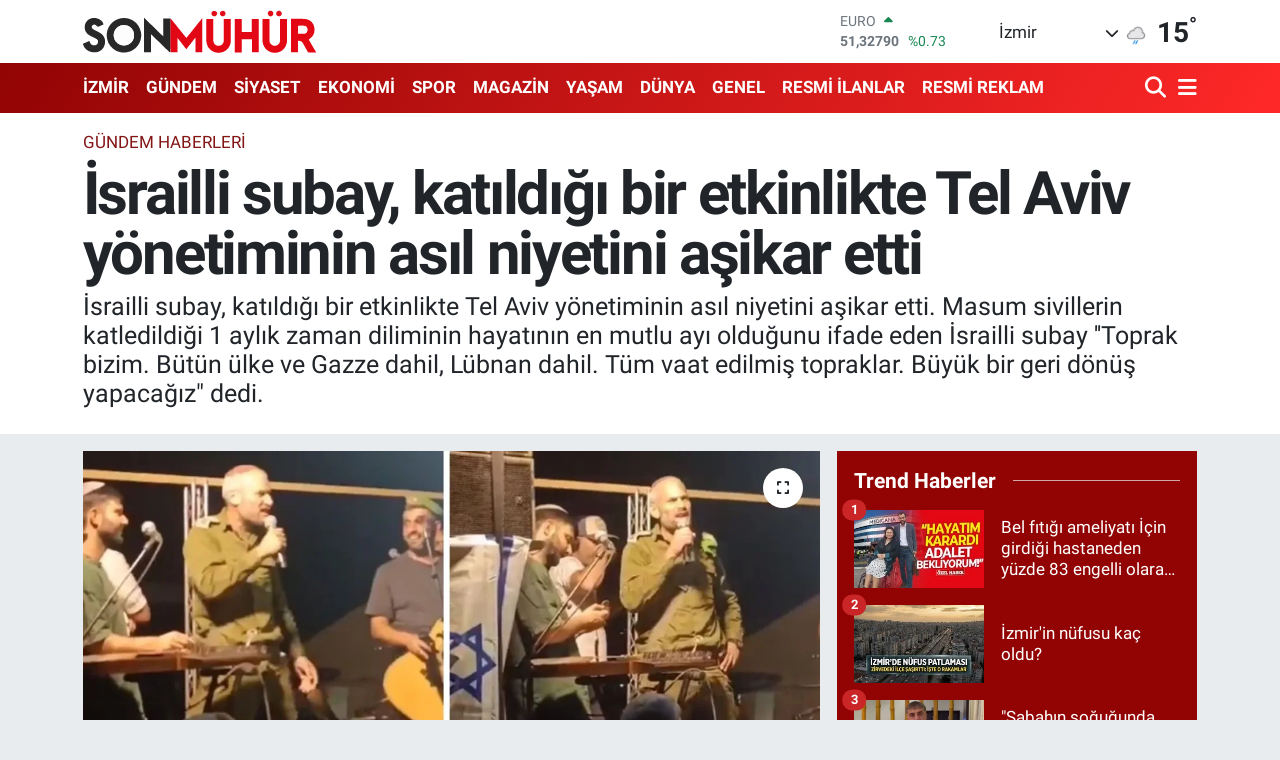

--- FILE ---
content_type: text/html; charset=UTF-8
request_url: https://www.sonmuhur.com/israilli-subay-katildigi-bir-etkinlikte-tel-aviv-yonetiminin-asil-niyetini-asikar-etti
body_size: 23140
content:
<!DOCTYPE html>
<html lang="tr" data-theme="flow">
<head>
<link rel="dns-prefetch" href="//www.sonmuhur.com">
<link rel="dns-prefetch" href="//sonmuhurcom.teimg.com">
<link rel="dns-prefetch" href="//static.tebilisim.com">
<link rel="dns-prefetch" href="//cdn.p.analitik.bik.gov.tr">
<link rel="dns-prefetch" href="//www.googletagmanager.com">
<link rel="dns-prefetch" href="//mc.yandex.ru">
<link rel="dns-prefetch" href="//cdn2.bildirt.com">
<link rel="dns-prefetch" href="//pagead2.googlesyndication.com">
<link rel="dns-prefetch" href="//api.whatsapp.com">
<link rel="dns-prefetch" href="//www.facebook.com">
<link rel="dns-prefetch" href="//x.com">
<link rel="dns-prefetch" href="//www.linkedin.com">
<link rel="dns-prefetch" href="//pinterest.com">
<link rel="dns-prefetch" href="//t.me">
<link rel="dns-prefetch" href="//news.google.com">
<link rel="dns-prefetch" href="//apps.apple.com">
<link rel="dns-prefetch" href="//play.google.com">
<link rel="dns-prefetch" href="//tebilisim.com">
<link rel="dns-prefetch" href="//www.youtube.com">
<link rel="dns-prefetch" href="//cdn.onesignal.com">

    <meta charset="utf-8">
<title>İsrailli subay, katıldığı bir etkinlikte Tel Aviv yönetiminin asıl niyetini aşikar etti - İzmir Haberleri</title>
<meta name="description" content="İsrailli subay, katıldığı bir etkinlikte Tel Aviv yönetiminin asıl niyetini aşikar etti. Masum sivillerin katledildiği 1 aylık zaman diliminin hayatının en mutlu ayı olduğunu ifade eden İsrailli subay &#039;&#039;Toprak bizim. Bütün ülke ve Gazze dahil, Lübnan dahil. Tüm vaat edilmiş topraklar. Büyük bir geri dönüş yapacağız&quot; dedi.">
<link rel="canonical" href="https://www.sonmuhur.com/israilli-subay-katildigi-bir-etkinlikte-tel-aviv-yonetiminin-asil-niyetini-asikar-etti">
<meta name="viewport" content="width=device-width,initial-scale=1">
<meta name="X-UA-Compatible" content="IE=edge">
<meta name="robots" content="max-image-preview:large">
<meta name="theme-color" content="#920404">
<meta name="apple-itunes-app" content="app-id=6593673436">
<meta name="title" content="İsrailli subay, katıldığı bir etkinlikte Tel Aviv yönetiminin asıl niyetini aşikar etti">
<meta name="articleSection" content="news">
<meta name="datePublished" content="2023-11-06T12:01:00+03:00">
<meta name="dateModified" content="2023-11-06T12:19:50+03:00">
<meta name="articleAuthor" content="Baray Karataş">
<meta name="author" content="Baray Karataş">
<link rel="amphtml" href="https://www.sonmuhur.com/israilli-subay-katildigi-bir-etkinlikte-tel-aviv-yonetiminin-asil-niyetini-asikar-etti/amp">
<meta property="og:site_name" content="Son Mühür - En Güncel İzmir Haberleri, Son Dakika">
<meta property="og:title" content="İsrailli subay, katıldığı bir etkinlikte Tel Aviv yönetiminin asıl niyetini aşikar etti">
<meta property="og:description" content="İsrailli subay, katıldığı bir etkinlikte Tel Aviv yönetiminin asıl niyetini aşikar etti. Masum sivillerin katledildiği 1 aylık zaman diliminin hayatının en mutlu ayı olduğunu ifade eden İsrailli subay &#039;&#039;Toprak bizim. Bütün ülke ve Gazze dahil, Lübnan dahil. Tüm vaat edilmiş topraklar. Büyük bir geri dönüş yapacağız&quot; dedi.">
<meta property="og:url" content="https://www.sonmuhur.com/israilli-subay-katildigi-bir-etkinlikte-tel-aviv-yonetiminin-asil-niyetini-asikar-etti">
<meta property="og:image" content="https://sonmuhurcom.teimg.com/crop/1280x720/sonmuhur-com/uploads/2023/11/hani-amac-sadece-hamas-la-mucadeleydi-israilli-16504737-9418-amp.jpg">
<meta property="og:image:width" content="1280">
<meta property="og:image:height" content="720">
<meta property="og:image:alt" content="İsrailli subay, katıldığı bir etkinlikte Tel Aviv yönetiminin asıl niyetini aşikar etti">
<meta property="og:article:published_time" content="2023-11-06T12:01:00+03:00">
<meta property="og:article:modified_time" content="2023-11-06T12:19:50+03:00">
<meta property="og:type" content="article">
<meta name="twitter:card" content="summary_large_image">
<meta name="twitter:title" content="İsrailli subay, katıldığı bir etkinlikte Tel Aviv yönetiminin asıl niyetini aşikar etti">
<meta name="twitter:description" content="İsrailli subay, katıldığı bir etkinlikte Tel Aviv yönetiminin asıl niyetini aşikar etti. Masum sivillerin katledildiği 1 aylık zaman diliminin hayatının en mutlu ayı olduğunu ifade eden İsrailli subay &#039;&#039;Toprak bizim. Bütün ülke ve Gazze dahil, Lübnan dahil. Tüm vaat edilmiş topraklar. Büyük bir geri dönüş yapacağız&quot; dedi.">
<meta name="twitter:image" content="https://sonmuhurcom.teimg.com/crop/1280x720/sonmuhur-com/uploads/2023/11/hani-amac-sadece-hamas-la-mucadeleydi-israilli-16504737-9418-amp.jpg">
<meta name="twitter:url" content="https://www.sonmuhur.com/israilli-subay-katildigi-bir-etkinlikte-tel-aviv-yonetiminin-asil-niyetini-asikar-etti">
<link rel="shortcut icon" type="image/x-icon" href="https://sonmuhurcom.teimg.com/sonmuhur-com/uploads/2024/11/fav-1.png">
<link rel="manifest" href="https://www.sonmuhur.com/manifest.json?v=6.6.4" />
<link rel="preload" href="https://static.tebilisim.com/flow/assets/css/font-awesome/fa-solid-900.woff2" as="font" type="font/woff2" crossorigin />
<link rel="preload" href="https://static.tebilisim.com/flow/assets/css/font-awesome/fa-brands-400.woff2" as="font" type="font/woff2" crossorigin />
<link rel="preload" href="https://static.tebilisim.com/flow/assets/css/weather-icons/font/weathericons-regular-webfont.woff2" as="font" type="font/woff2" crossorigin />
<link rel="preload" href="https://static.tebilisim.com/flow/vendor/te/fonts/roboto/KFOlCnqEu92Fr1MmEU9fBBc4AMP6lQ.woff2" as="font" type="font/woff2" crossorigin />
<link rel="preload" href="https://static.tebilisim.com/flow/vendor/te/fonts/roboto/KFOlCnqEu92Fr1MmEU9fChc4AMP6lbBP.woff2" as="font" type="font/woff2" crossorigin />
<link rel="preload" href="https://static.tebilisim.com/flow/vendor/te/fonts/roboto/KFOlCnqEu92Fr1MmWUlfBBc4AMP6lQ.woff2" as="font" type="font/woff2" crossorigin />
<link rel="preload" href="https://static.tebilisim.com/flow/vendor/te/fonts/roboto/KFOlCnqEu92Fr1MmWUlfChc4AMP6lbBP.woff2" as="font" type="font/woff2" crossorigin />
<link rel="preload" href="https://static.tebilisim.com/flow/vendor/te/fonts/roboto/KFOmCnqEu92Fr1Mu4mxKKTU1Kg.woff2" as="font" type="font/woff2" crossorigin />
<link rel="preload" href="https://static.tebilisim.com/flow/vendor/te/fonts/roboto/KFOmCnqEu92Fr1Mu7GxKKTU1Kvnz.woff2" as="font" type="font/woff2" crossorigin />


<link rel="preload" as="style" href="https://static.tebilisim.com/flow/vendor/te/fonts/roboto.css?v=6.6.4">
<link rel="stylesheet" href="https://static.tebilisim.com/flow/vendor/te/fonts/roboto.css?v=6.6.4">

<link rel="preload" as="image" href="https://sonmuhurcom.teimg.com/crop/1280x720/sonmuhur-com/uploads/2023/11/hani-amac-sadece-hamas-la-mucadeleydi-israilli-16504737-9418-amp.jpg">
<style>:root {
        --te-link-color: #333;
        --te-link-hover-color: #000;
        --te-font: "Roboto";
        --te-secondary-font: "Roboto";
        --te-h1-font-size: 60px;
        --te-color: #920404;
        --te-hover-color: #ff2828;
        --mm-ocd-width: 85%!important; /*  Mobil Menü Genişliği */
        --swiper-theme-color: var(--te-color)!important;
        --header-13-color: #ffc107;
    }</style><link rel="preload" as="style" href="https://static.tebilisim.com/flow/assets/vendor/bootstrap/css/bootstrap.min.css?v=6.6.4">
<link rel="stylesheet" href="https://static.tebilisim.com/flow/assets/vendor/bootstrap/css/bootstrap.min.css?v=6.6.4">
<link rel="preload" as="style" href="https://static.tebilisim.com/flow/assets/css/app6.6.4.min.css">
<link rel="stylesheet" href="https://static.tebilisim.com/flow/assets/css/app6.6.4.min.css">



<script type="application/ld+json">{"@context":"https:\/\/schema.org","@type":"WebSite","url":"https:\/\/www.sonmuhur.com","potentialAction":{"@type":"SearchAction","target":"https:\/\/www.sonmuhur.com\/arama?q={query}","query-input":"required name=query"}}</script>

<script type="application/ld+json">{"@context":"https:\/\/schema.org","@type":"NewsMediaOrganization","url":"https:\/\/www.sonmuhur.com","name":"Son M\u00fch\u00fcr Haber","logo":"https:\/\/sonmuhurcom.teimg.com\/sonmuhur-com\/uploads\/2025\/01\/son-muhur-logo-1.svg"}</script>

<script type="application/ld+json">{"@context":"https:\/\/schema.org","@graph":[{"@type":"SiteNavigationElement","name":"Ana Sayfa","url":"https:\/\/www.sonmuhur.com","@id":"https:\/\/www.sonmuhur.com"},{"@type":"SiteNavigationElement","name":"G\u00dcNDEM HABERLER\u0130","url":"https:\/\/www.sonmuhur.com\/gundem-haberleri","@id":"https:\/\/www.sonmuhur.com\/gundem-haberleri"},{"@type":"SiteNavigationElement","name":"D\u00dcNYA HABERLER\u0130","url":"https:\/\/www.sonmuhur.com\/dunya-haberleri","@id":"https:\/\/www.sonmuhur.com\/dunya-haberleri"},{"@type":"SiteNavigationElement","name":"MAGAZ\u0130N HABERLER\u0130","url":"https:\/\/www.sonmuhur.com\/magazin-haberleri","@id":"https:\/\/www.sonmuhur.com\/magazin-haberleri"},{"@type":"SiteNavigationElement","name":"SPOR HABERLER\u0130","url":"https:\/\/www.sonmuhur.com\/spor-haberleri","@id":"https:\/\/www.sonmuhur.com\/spor-haberleri"},{"@type":"SiteNavigationElement","name":"EKONOM\u0130 HABERLER\u0130","url":"https:\/\/www.sonmuhur.com\/ekonomi-haberleri","@id":"https:\/\/www.sonmuhur.com\/ekonomi-haberleri"},{"@type":"SiteNavigationElement","name":"S\u0130YASET HABERLER\u0130","url":"https:\/\/www.sonmuhur.com\/siyaset-haberleri","@id":"https:\/\/www.sonmuhur.com\/siyaset-haberleri"},{"@type":"SiteNavigationElement","name":"K\u00dcLT\u00dcR VE SANAT HABERLER\u0130","url":"https:\/\/www.sonmuhur.com\/kultur-ve-sanat-haberleri","@id":"https:\/\/www.sonmuhur.com\/kultur-ve-sanat-haberleri"},{"@type":"SiteNavigationElement","name":"YEREL Y\u00d6NET\u0130M  HABERLER\u0130","url":"https:\/\/www.sonmuhur.com\/yerel-yonetim-haberleri","@id":"https:\/\/www.sonmuhur.com\/yerel-yonetim-haberleri"},{"@type":"SiteNavigationElement","name":"YEREL HABERLER","url":"https:\/\/www.sonmuhur.com\/yerel-haberler","@id":"https:\/\/www.sonmuhur.com\/yerel-haberler"},{"@type":"SiteNavigationElement","name":"GENEL HABERLER","url":"https:\/\/www.sonmuhur.com\/genel-haberler","@id":"https:\/\/www.sonmuhur.com\/genel-haberler"},{"@type":"SiteNavigationElement","name":"ASAY\u0130\u015e HABERLER\u0130","url":"https:\/\/www.sonmuhur.com\/asayis-haberleri","@id":"https:\/\/www.sonmuhur.com\/asayis-haberleri"},{"@type":"SiteNavigationElement","name":"B\u0130L\u0130M VE TEKNOLOJ\u0130 HABERLER\u0130","url":"https:\/\/www.sonmuhur.com\/bilim-ve-teknoloji-haberleri","@id":"https:\/\/www.sonmuhur.com\/bilim-ve-teknoloji-haberleri"},{"@type":"SiteNavigationElement","name":"E\u011e\u0130T\u0130M HABERLER\u0130","url":"https:\/\/www.sonmuhur.com\/egitim-haberleri","@id":"https:\/\/www.sonmuhur.com\/egitim-haberleri"},{"@type":"SiteNavigationElement","name":"\u00c7EVRE HABERLER\u0130","url":"https:\/\/www.sonmuhur.com\/cevre-haberleri","@id":"https:\/\/www.sonmuhur.com\/cevre-haberleri"},{"@type":"SiteNavigationElement","name":"FLA\u015e HABERLER","url":"https:\/\/www.sonmuhur.com\/flas-haberler","@id":"https:\/\/www.sonmuhur.com\/flas-haberler"},{"@type":"SiteNavigationElement","name":"YA\u015eAM HABERLER\u0130","url":"https:\/\/www.sonmuhur.com\/yasam-haberleri","@id":"https:\/\/www.sonmuhur.com\/yasam-haberleri"},{"@type":"SiteNavigationElement","name":"SA\u011eLIK HABERLER\u0130","url":"https:\/\/www.sonmuhur.com\/saglik-haberleri","@id":"https:\/\/www.sonmuhur.com\/saglik-haberleri"},{"@type":"SiteNavigationElement","name":"S\u0130NEMA VE TELEV\u0130ZYON HABERLER\u0130","url":"https:\/\/www.sonmuhur.com\/sinema-ve-televizyon-haberleri","@id":"https:\/\/www.sonmuhur.com\/sinema-ve-televizyon-haberleri"},{"@type":"SiteNavigationElement","name":"\u00d6TEK\u0130 G\u00dcNDEM HABERLER\u0130","url":"https:\/\/www.sonmuhur.com\/oteki-gundem-haberleri","@id":"https:\/\/www.sonmuhur.com\/oteki-gundem-haberleri"},{"@type":"SiteNavigationElement","name":"RESM\u0130 \u0130LANLAR","url":"https:\/\/www.sonmuhur.com\/resmi-ilanlar","@id":"https:\/\/www.sonmuhur.com\/resmi-ilanlar"},{"@type":"SiteNavigationElement","name":"RESM\u0130 REKLAM","url":"https:\/\/www.sonmuhur.com\/resmi-reklam","@id":"https:\/\/www.sonmuhur.com\/resmi-reklam"},{"@type":"SiteNavigationElement","name":"\u0130LET\u0130\u015e\u0130M","url":"https:\/\/www.sonmuhur.com\/iletisim","@id":"https:\/\/www.sonmuhur.com\/iletisim"},{"@type":"SiteNavigationElement","name":"G\u0130ZL\u0130L\u0130K S\u00d6ZLE\u015eMES\u0130","url":"https:\/\/www.sonmuhur.com\/gizlilik-sozlesmesi","@id":"https:\/\/www.sonmuhur.com\/gizlilik-sozlesmesi"},{"@type":"SiteNavigationElement","name":"Yazarlar","url":"https:\/\/www.sonmuhur.com\/yazarlar","@id":"https:\/\/www.sonmuhur.com\/yazarlar"},{"@type":"SiteNavigationElement","name":"Foto Galeri","url":"https:\/\/www.sonmuhur.com\/foto-galeri","@id":"https:\/\/www.sonmuhur.com\/foto-galeri"},{"@type":"SiteNavigationElement","name":"Video Galeri","url":"https:\/\/www.sonmuhur.com\/video","@id":"https:\/\/www.sonmuhur.com\/video"},{"@type":"SiteNavigationElement","name":"Biyografiler","url":"https:\/\/www.sonmuhur.com\/biyografi","@id":"https:\/\/www.sonmuhur.com\/biyografi"},{"@type":"SiteNavigationElement","name":"Seri \u0130lanlar","url":"https:\/\/www.sonmuhur.com\/ilan","@id":"https:\/\/www.sonmuhur.com\/ilan"},{"@type":"SiteNavigationElement","name":"Vefatlar","url":"https:\/\/www.sonmuhur.com\/vefat","@id":"https:\/\/www.sonmuhur.com\/vefat"},{"@type":"SiteNavigationElement","name":"R\u00f6portajlar","url":"https:\/\/www.sonmuhur.com\/roportaj","@id":"https:\/\/www.sonmuhur.com\/roportaj"},{"@type":"SiteNavigationElement","name":"Anketler","url":"https:\/\/www.sonmuhur.com\/anketler","@id":"https:\/\/www.sonmuhur.com\/anketler"},{"@type":"SiteNavigationElement","name":"Alia\u011fa Bug\u00fcn, Yar\u0131n ve 1 Haftal\u0131k Hava Durumu Tahmini","url":"https:\/\/www.sonmuhur.com\/aliaga-hava-durumu","@id":"https:\/\/www.sonmuhur.com\/aliaga-hava-durumu"},{"@type":"SiteNavigationElement","name":"Alia\u011fa Namaz Vakitleri","url":"https:\/\/www.sonmuhur.com\/aliaga-namaz-vakitleri","@id":"https:\/\/www.sonmuhur.com\/aliaga-namaz-vakitleri"},{"@type":"SiteNavigationElement","name":"Puan Durumu ve Fikst\u00fcr","url":"https:\/\/www.sonmuhur.com\/futbol\/super-lig-puan-durumu-ve-fikstur","@id":"https:\/\/www.sonmuhur.com\/futbol\/super-lig-puan-durumu-ve-fikstur"}]}</script>

<script type="application/ld+json">{"@context":"https:\/\/schema.org","@type":"BreadcrumbList","itemListElement":[{"@type":"ListItem","position":1,"item":{"@type":"Thing","@id":"https:\/\/www.sonmuhur.com","name":"Haberler"}},{"@type":"ListItem","position":2,"item":{"@type":"Thing","@id":"https:\/\/www.sonmuhur.com\/gundem-haberleri","name":"G\u00dcNDEM HABERLER\u0130"}},{"@type":"ListItem","position":3,"item":{"@type":"Thing","@id":"https:\/\/www.sonmuhur.com\/israilli-subay-katildigi-bir-etkinlikte-tel-aviv-yonetiminin-asil-niyetini-asikar-etti","name":"\u0130srailli subay, kat\u0131ld\u0131\u011f\u0131 bir etkinlikte Tel Aviv y\u00f6netiminin as\u0131l niyetini a\u015fikar etti"}}]}</script>
<script type="application/ld+json">{"@context":"https:\/\/schema.org","@type":"NewsArticle","headline":"\u0130srailli subay, kat\u0131ld\u0131\u011f\u0131 bir etkinlikte Tel Aviv y\u00f6netiminin as\u0131l niyetini a\u015fikar etti","articleSection":"G\u00dcNDEM HABERLER\u0130","dateCreated":"2023-11-06T12:01:00+03:00","datePublished":"2023-11-06T12:01:00+03:00","dateModified":"2023-11-06T12:19:50+03:00","wordCount":152,"genre":"news","mainEntityOfPage":{"@type":"WebPage","@id":"https:\/\/www.sonmuhur.com\/israilli-subay-katildigi-bir-etkinlikte-tel-aviv-yonetiminin-asil-niyetini-asikar-etti"},"articleBody":"\u0130srail, uluslararas\u0131 kamuoyundan gelen ate\u015fkes \u00e7a\u011fr\u0131lar\u0131na ra\u011fmen&nbsp;Gazze'ye 7 Ekim'de ba\u015flatt\u0131\u011f\u0131 sald\u0131r\u0131lar\u0131 \u015fiddetlendirerek s\u00fcrd\u00fcr\u00fcyor. B\u00f6lgede binlerce masum sivil katledilirken \u0130srailli bir subay\u0131n kat\u0131ld\u0131\u011f\u0131 bir etkinlikte kulland\u0131\u011f\u0131 ifadeler asl\u0131nda olan biteni \u00f6zetler nitelikteydi.\r\n\r\n\"GAZZE VE L\u00dcBNAN B\u0130Z\u0130M\"\r\n\r\nMasum&nbsp;sivillerin katledildi\u011fi 1 ayl\u0131k zaman diliminin hayat\u0131n\u0131n en mutlu ay\u0131 oldu\u011funu ifade eden \u0130srailli subay \"Toprak bizim. B\u00fct\u00fcn \u00fclke ve Gazze dahil,&nbsp;L\u00fcbnan&nbsp;dahil. T\u00fcm vaat edilmi\u015f topraklar. B\u00fcy\u00fck bir geri d\u00f6n\u00fc\u015f yapaca\u011f\u0131z\" dedi.\r\n\r\n\"\u0130\u015eTE ASIL AMA\u00c7 BU\"\r\n\r\nVideo k\u0131sa s\u00fcrede sosyal medyada \u00e7ok say\u0131da izlenme ald\u0131. Videonun alt\u0131na \"\u0130\u015fte as\u0131l ama\u00e7 bu\", \"Tel Aviv&nbsp;y\u00f6netiminin as\u0131l niyetini a\u00e7\u0131\u011fa vurdu\", \"Bunlar\u0131n g\u00f6z\u00fcn\u00fc kan b\u00fcr\u00fcm\u00fc\u015f\" \u015feklinde yorumlar yap\u0131ld\u0131.","description":"\u0130srailli subay, kat\u0131ld\u0131\u011f\u0131 bir etkinlikte Tel Aviv y\u00f6netiminin as\u0131l niyetini a\u015fikar etti. Masum sivillerin katledildi\u011fi 1 ayl\u0131k zaman diliminin hayat\u0131n\u0131n en mutlu ay\u0131 oldu\u011funu ifade eden \u0130srailli subay ''Toprak bizim. B\u00fct\u00fcn \u00fclke ve Gazze dahil,\u00a0L\u00fcbnan\u00a0dahil. T\u00fcm vaat edilmi\u015f topraklar. B\u00fcy\u00fck bir geri d\u00f6n\u00fc\u015f yapaca\u011f\u0131z\" dedi.","inLanguage":"tr-TR","keywords":[],"image":{"@type":"ImageObject","url":"https:\/\/sonmuhurcom.teimg.com\/crop\/1280x720\/sonmuhur-com\/uploads\/2023\/11\/hani-amac-sadece-hamas-la-mucadeleydi-israilli-16504737-9418-amp.jpg","width":"1280","height":"720","caption":"\u0130srailli subay, kat\u0131ld\u0131\u011f\u0131 bir etkinlikte Tel Aviv y\u00f6netiminin as\u0131l niyetini a\u015fikar etti"},"publishingPrinciples":"https:\/\/www.sonmuhur.com\/gizlilik-sozlesmesi","isFamilyFriendly":"http:\/\/schema.org\/True","isAccessibleForFree":"http:\/\/schema.org\/True","publisher":{"@type":"Organization","name":"Son M\u00fch\u00fcr Haber","image":"https:\/\/sonmuhurcom.teimg.com\/sonmuhur-com\/uploads\/2025\/01\/son-muhur-logo-1.svg","logo":{"@type":"ImageObject","url":"https:\/\/sonmuhurcom.teimg.com\/sonmuhur-com\/uploads\/2025\/01\/son-muhur-logo-1.svg","width":"640","height":"375"}},"author":{"@type":"Person","name":"Baray Karata\u015f","honorificPrefix":"","jobTitle":"","url":null}}</script>





<script data-cfasync="false">!function(){var t=document.createElement("script");t.setAttribute("src",'https://cdn.p.analitik.bik.gov.tr/tracker'+(typeof Intl!=="undefined"?(typeof (Intl||"").PluralRules!=="undefined"?'1':typeof Promise!=="undefined"?'2':typeof MutationObserver!=='undefined'?'3':'4'):'4')+'.js'),t.setAttribute("data-website-id","711cc854-5434-4963-b7a8-0b18b11a039e"),t.setAttribute("data-host-url",'//711cc854-5434-4963-b7a8-0b18b11a039e.collector.p.analitik.bik.gov.tr'),document.head.appendChild(t)}();</script>
<script>var script = document.createElement("script");script.src="//cdn-v2.p.analitik.bik.gov.tr/t-"+(typeof self !== "undefined" && self.crypto && typeof self.crypto.randomUUID === "function" ? "1-" : typeof Promise !== "undefined" ? "2-" : "3-")+"sonmuhur-com-"+"0"+".js";document.head.appendChild(script);</script>
<!-- Google tag (gtag.js) -->
<script async src="https://www.googletagmanager.com/gtag/js?id=G-4JQGGV76WZ"></script>
<script>
  window.dataLayer = window.dataLayer || [];
  function gtag(){dataLayer.push(arguments);}
  gtag('js', new Date());

  gtag('config', 'G-4JQGGV76WZ');
  gtag('config', 'AW-608092450');
</script>
<!-- Yandex.Metrika counter -->
<script type="text/javascript" data-cfasync="false">
   (function(m,e,t,r,i,k,a){m[i]=m[i]||function(){(m[i].a=m[i].a||[]).push(arguments)};
   m[i].l=1*new Date();
   for (var j = 0; j < document.scripts.length; j++) {if (document.scripts[j].src === r) { return; }}
   k=e.createElement(t),a=e.getElementsByTagName(t)[0],k.async=1,k.src=r,a.parentNode.insertBefore(k,a)})
   (window, document, "script", "https://mc.yandex.ru/metrika/tag.js", "ym");

   ym(98736002, "init", {
        clickmap:true,
        trackLinks:true,
        accurateTrackBounce:true,
        webvisor:true
   });
</script>
<noscript><div><img src="https://mc.yandex.ru/watch/98736002" style="position:absolute; left:-9999px;" alt="" /></div></noscript>
<!-- /Yandex.Metrika counter -->
<link rel="manifest" href="/manifest.json?data=Bildirt">
<script>var uygulamaid="235887-3157-2947-4748-6523-6";</script>
<script src="https://cdn2.bildirt.com/BildirtSDKfiles.js"></script>
<script async="" src="https://pagead2.googlesyndication.com/pagead/js/adsbygoogle.js?client=ca-pub-8613691652929429" crossorigin="anonymous"></script>



<script async data-cfasync="false"
	src="https://www.googletagmanager.com/gtag/js?id=G-4JQGGV76WZ"></script>
<script data-cfasync="false">
	window.dataLayer = window.dataLayer || [];
	  function gtag(){dataLayer.push(arguments);}
	  gtag('js', new Date());
	  gtag('config', 'G-4JQGGV76WZ');
</script>




</head>




<body class="d-flex flex-column min-vh-100">

    
    

    <header class="header-1">
    <nav class="top-header navbar navbar-expand-lg navbar-light shadow-sm bg-white py-1">
        <div class="container">
                            <a class="navbar-brand me-0" href="/" title="Son Mühür - En Güncel İzmir Haberleri, Son Dakika">
                <img src="https://sonmuhurcom.teimg.com/sonmuhur-com/uploads/2025/01/son-muhur-logo-1.svg" alt="Son Mühür - En Güncel İzmir Haberleri, Son Dakika" width="234" height="40" class="light-mode img-fluid flow-logo">
<img src="https://sonmuhurcom.teimg.com/sonmuhur-com/uploads/2025/01/son-muhur-logo-light.svg" alt="Son Mühür - En Güncel İzmir Haberleri, Son Dakika" width="234" height="40" class="dark-mode img-fluid flow-logo d-none">

            </a>
                                    <div class="header-widgets d-lg-flex justify-content-end align-items-center d-none">
                <div class="position-relative overflow-hidden" style="height: 40px;">
                    <!-- PİYASALAR -->
        <div class="newsticker mini">
        <ul class="newsticker__h4 list-unstyled text-secondary" data-header="1">
            <li class="newsticker__item col dolar">
                <div>DOLAR <span class="text-success"><i class="fa fa-caret-up ms-1"></i></span> </div>
                <div class="fw-bold mb-0 d-inline-block">43,37250</div>
                <span class="d-inline-block ms-2 text-success">%0.25</span>
            </li>
            <li class="newsticker__item col euro">
                <div>EURO <span class="text-success"><i class="fa fa-caret-up ms-1"></i></span> </div>
                <div class="fw-bold mb-0 d-inline-block">51,32790</div><span
                    class="d-inline-block ms-2 text-success">%0.73</span>
            </li>
            <li class="newsticker__item col sterlin">
                <div>STERLİN <span class="text-success"><i class="fa fa-caret-up ms-1"></i></span> </div>
                <div class="fw-bold mb-0 d-inline-block">59,22610</div><span
                    class="d-inline-block ms-2 text-success">%1.15</span>
            </li>
            <li class="newsticker__item col altin">
                <div>G.ALTIN <span class="text-danger"><i class="fa fa-caret-down ms-1"></i></span> </div>
                <div class="fw-bold mb-0 d-inline-block">6945,51000</div>
                <span class="d-inline-block ms-2 text-danger">%-0.02</span>
            </li>
            <li class="newsticker__item col bist">
                <div>BİST100 <span class="text-success"><i class="fa fa-caret-up ms-1"></i></span> </div>
                <div class="fw-bold mb-0 d-inline-block">12.993,00</div>
                <span class="d-inline-block ms-2 text-success">%110</span>
            </li>
            <li class="newsticker__item col btc">
                <div>BITCOIN <span class="text-danger"><i class="fa fa-caret-down ms-1"></i></span> </div>
                <div class="fw-bold mb-0 d-inline-block">89.414,70</div>
                <span class="d-inline-block ms-2 text-danger">%-0.44</span>
            </li>
        </ul>
    </div>
    

                </div>
                <div class="weather-top d-none d-lg-flex justify-content-between align-items-center ms-4 weather-widget mini">
                    <!-- HAVA DURUMU -->

<input type="hidden" name="widget_setting_weathercity" value="38.35916930,27.26761160" />

            <div class="weather mx-1">
            <div class="custom-selectbox " onclick="toggleDropdown(this)" style="width: 120px">
    <div class="d-flex justify-content-between align-items-center">
        <span style="">İzmir</span>
        <i class="fas fa-chevron-down" style="font-size: 14px"></i>
    </div>
    <ul class="bg-white text-dark overflow-widget" style="min-height: 100px; max-height: 300px">
                        <li>
            <a href="https://www.sonmuhur.com/adana-hava-durumu" title="Adana Hava Durumu" class="text-dark">
                Adana
            </a>
        </li>
                        <li>
            <a href="https://www.sonmuhur.com/adiyaman-hava-durumu" title="Adıyaman Hava Durumu" class="text-dark">
                Adıyaman
            </a>
        </li>
                        <li>
            <a href="https://www.sonmuhur.com/afyonkarahisar-hava-durumu" title="Afyonkarahisar Hava Durumu" class="text-dark">
                Afyonkarahisar
            </a>
        </li>
                        <li>
            <a href="https://www.sonmuhur.com/agri-hava-durumu" title="Ağrı Hava Durumu" class="text-dark">
                Ağrı
            </a>
        </li>
                        <li>
            <a href="https://www.sonmuhur.com/aksaray-hava-durumu" title="Aksaray Hava Durumu" class="text-dark">
                Aksaray
            </a>
        </li>
                        <li>
            <a href="https://www.sonmuhur.com/amasya-hava-durumu" title="Amasya Hava Durumu" class="text-dark">
                Amasya
            </a>
        </li>
                        <li>
            <a href="https://www.sonmuhur.com/ankara-hava-durumu" title="Ankara Hava Durumu" class="text-dark">
                Ankara
            </a>
        </li>
                        <li>
            <a href="https://www.sonmuhur.com/antalya-hava-durumu" title="Antalya Hava Durumu" class="text-dark">
                Antalya
            </a>
        </li>
                        <li>
            <a href="https://www.sonmuhur.com/ardahan-hava-durumu" title="Ardahan Hava Durumu" class="text-dark">
                Ardahan
            </a>
        </li>
                        <li>
            <a href="https://www.sonmuhur.com/artvin-hava-durumu" title="Artvin Hava Durumu" class="text-dark">
                Artvin
            </a>
        </li>
                        <li>
            <a href="https://www.sonmuhur.com/aydin-hava-durumu" title="Aydın Hava Durumu" class="text-dark">
                Aydın
            </a>
        </li>
                        <li>
            <a href="https://www.sonmuhur.com/balikesir-hava-durumu" title="Balıkesir Hava Durumu" class="text-dark">
                Balıkesir
            </a>
        </li>
                        <li>
            <a href="https://www.sonmuhur.com/bartin-hava-durumu" title="Bartın Hava Durumu" class="text-dark">
                Bartın
            </a>
        </li>
                        <li>
            <a href="https://www.sonmuhur.com/batman-hava-durumu" title="Batman Hava Durumu" class="text-dark">
                Batman
            </a>
        </li>
                        <li>
            <a href="https://www.sonmuhur.com/bayburt-hava-durumu" title="Bayburt Hava Durumu" class="text-dark">
                Bayburt
            </a>
        </li>
                        <li>
            <a href="https://www.sonmuhur.com/bilecik-hava-durumu" title="Bilecik Hava Durumu" class="text-dark">
                Bilecik
            </a>
        </li>
                        <li>
            <a href="https://www.sonmuhur.com/bingol-hava-durumu" title="Bingöl Hava Durumu" class="text-dark">
                Bingöl
            </a>
        </li>
                        <li>
            <a href="https://www.sonmuhur.com/bitlis-hava-durumu" title="Bitlis Hava Durumu" class="text-dark">
                Bitlis
            </a>
        </li>
                        <li>
            <a href="https://www.sonmuhur.com/bolu-hava-durumu" title="Bolu Hava Durumu" class="text-dark">
                Bolu
            </a>
        </li>
                        <li>
            <a href="https://www.sonmuhur.com/burdur-hava-durumu" title="Burdur Hava Durumu" class="text-dark">
                Burdur
            </a>
        </li>
                        <li>
            <a href="https://www.sonmuhur.com/bursa-hava-durumu" title="Bursa Hava Durumu" class="text-dark">
                Bursa
            </a>
        </li>
                        <li>
            <a href="https://www.sonmuhur.com/canakkale-hava-durumu" title="Çanakkale Hava Durumu" class="text-dark">
                Çanakkale
            </a>
        </li>
                        <li>
            <a href="https://www.sonmuhur.com/cankiri-hava-durumu" title="Çankırı Hava Durumu" class="text-dark">
                Çankırı
            </a>
        </li>
                        <li>
            <a href="https://www.sonmuhur.com/corum-hava-durumu" title="Çorum Hava Durumu" class="text-dark">
                Çorum
            </a>
        </li>
                        <li>
            <a href="https://www.sonmuhur.com/denizli-hava-durumu" title="Denizli Hava Durumu" class="text-dark">
                Denizli
            </a>
        </li>
                        <li>
            <a href="https://www.sonmuhur.com/diyarbakir-hava-durumu" title="Diyarbakır Hava Durumu" class="text-dark">
                Diyarbakır
            </a>
        </li>
                        <li>
            <a href="https://www.sonmuhur.com/duzce-hava-durumu" title="Düzce Hava Durumu" class="text-dark">
                Düzce
            </a>
        </li>
                        <li>
            <a href="https://www.sonmuhur.com/edirne-hava-durumu" title="Edirne Hava Durumu" class="text-dark">
                Edirne
            </a>
        </li>
                        <li>
            <a href="https://www.sonmuhur.com/elazig-hava-durumu" title="Elazığ Hava Durumu" class="text-dark">
                Elazığ
            </a>
        </li>
                        <li>
            <a href="https://www.sonmuhur.com/erzincan-hava-durumu" title="Erzincan Hava Durumu" class="text-dark">
                Erzincan
            </a>
        </li>
                        <li>
            <a href="https://www.sonmuhur.com/erzurum-hava-durumu" title="Erzurum Hava Durumu" class="text-dark">
                Erzurum
            </a>
        </li>
                        <li>
            <a href="https://www.sonmuhur.com/eskisehir-hava-durumu" title="Eskişehir Hava Durumu" class="text-dark">
                Eskişehir
            </a>
        </li>
                        <li>
            <a href="https://www.sonmuhur.com/gaziantep-hava-durumu" title="Gaziantep Hava Durumu" class="text-dark">
                Gaziantep
            </a>
        </li>
                        <li>
            <a href="https://www.sonmuhur.com/giresun-hava-durumu" title="Giresun Hava Durumu" class="text-dark">
                Giresun
            </a>
        </li>
                        <li>
            <a href="https://www.sonmuhur.com/gumushane-hava-durumu" title="Gümüşhane Hava Durumu" class="text-dark">
                Gümüşhane
            </a>
        </li>
                        <li>
            <a href="https://www.sonmuhur.com/hakkari-hava-durumu" title="Hakkâri Hava Durumu" class="text-dark">
                Hakkâri
            </a>
        </li>
                        <li>
            <a href="https://www.sonmuhur.com/hatay-hava-durumu" title="Hatay Hava Durumu" class="text-dark">
                Hatay
            </a>
        </li>
                        <li>
            <a href="https://www.sonmuhur.com/igdir-hava-durumu" title="Iğdır Hava Durumu" class="text-dark">
                Iğdır
            </a>
        </li>
                        <li>
            <a href="https://www.sonmuhur.com/isparta-hava-durumu" title="Isparta Hava Durumu" class="text-dark">
                Isparta
            </a>
        </li>
                        <li>
            <a href="https://www.sonmuhur.com/istanbul-hava-durumu" title="İstanbul Hava Durumu" class="text-dark">
                İstanbul
            </a>
        </li>
                        <li>
            <a href="https://www.sonmuhur.com/izmir-hava-durumu" title="İzmir Hava Durumu" class="text-dark">
                İzmir
            </a>
        </li>
                        <li>
            <a href="https://www.sonmuhur.com/kahramanmaras-hava-durumu" title="Kahramanmaraş Hava Durumu" class="text-dark">
                Kahramanmaraş
            </a>
        </li>
                        <li>
            <a href="https://www.sonmuhur.com/karabuk-hava-durumu" title="Karabük Hava Durumu" class="text-dark">
                Karabük
            </a>
        </li>
                        <li>
            <a href="https://www.sonmuhur.com/karaman-hava-durumu" title="Karaman Hava Durumu" class="text-dark">
                Karaman
            </a>
        </li>
                        <li>
            <a href="https://www.sonmuhur.com/kars-hava-durumu" title="Kars Hava Durumu" class="text-dark">
                Kars
            </a>
        </li>
                        <li>
            <a href="https://www.sonmuhur.com/kastamonu-hava-durumu" title="Kastamonu Hava Durumu" class="text-dark">
                Kastamonu
            </a>
        </li>
                        <li>
            <a href="https://www.sonmuhur.com/kayseri-hava-durumu" title="Kayseri Hava Durumu" class="text-dark">
                Kayseri
            </a>
        </li>
                        <li>
            <a href="https://www.sonmuhur.com/kilis-hava-durumu" title="Kilis Hava Durumu" class="text-dark">
                Kilis
            </a>
        </li>
                        <li>
            <a href="https://www.sonmuhur.com/kirikkale-hava-durumu" title="Kırıkkale Hava Durumu" class="text-dark">
                Kırıkkale
            </a>
        </li>
                        <li>
            <a href="https://www.sonmuhur.com/kirklareli-hava-durumu" title="Kırklareli Hava Durumu" class="text-dark">
                Kırklareli
            </a>
        </li>
                        <li>
            <a href="https://www.sonmuhur.com/kirsehir-hava-durumu" title="Kırşehir Hava Durumu" class="text-dark">
                Kırşehir
            </a>
        </li>
                        <li>
            <a href="https://www.sonmuhur.com/kocaeli-hava-durumu" title="Kocaeli Hava Durumu" class="text-dark">
                Kocaeli
            </a>
        </li>
                        <li>
            <a href="https://www.sonmuhur.com/konya-hava-durumu" title="Konya Hava Durumu" class="text-dark">
                Konya
            </a>
        </li>
                        <li>
            <a href="https://www.sonmuhur.com/kutahya-hava-durumu" title="Kütahya Hava Durumu" class="text-dark">
                Kütahya
            </a>
        </li>
                        <li>
            <a href="https://www.sonmuhur.com/malatya-hava-durumu" title="Malatya Hava Durumu" class="text-dark">
                Malatya
            </a>
        </li>
                        <li>
            <a href="https://www.sonmuhur.com/manisa-hava-durumu" title="Manisa Hava Durumu" class="text-dark">
                Manisa
            </a>
        </li>
                        <li>
            <a href="https://www.sonmuhur.com/mardin-hava-durumu" title="Mardin Hava Durumu" class="text-dark">
                Mardin
            </a>
        </li>
                        <li>
            <a href="https://www.sonmuhur.com/mersin-hava-durumu" title="Mersin Hava Durumu" class="text-dark">
                Mersin
            </a>
        </li>
                        <li>
            <a href="https://www.sonmuhur.com/mugla-hava-durumu" title="Muğla Hava Durumu" class="text-dark">
                Muğla
            </a>
        </li>
                        <li>
            <a href="https://www.sonmuhur.com/mus-hava-durumu" title="Muş Hava Durumu" class="text-dark">
                Muş
            </a>
        </li>
                        <li>
            <a href="https://www.sonmuhur.com/nevsehir-hava-durumu" title="Nevşehir Hava Durumu" class="text-dark">
                Nevşehir
            </a>
        </li>
                        <li>
            <a href="https://www.sonmuhur.com/nigde-hava-durumu" title="Niğde Hava Durumu" class="text-dark">
                Niğde
            </a>
        </li>
                        <li>
            <a href="https://www.sonmuhur.com/ordu-hava-durumu" title="Ordu Hava Durumu" class="text-dark">
                Ordu
            </a>
        </li>
                        <li>
            <a href="https://www.sonmuhur.com/osmaniye-hava-durumu" title="Osmaniye Hava Durumu" class="text-dark">
                Osmaniye
            </a>
        </li>
                        <li>
            <a href="https://www.sonmuhur.com/rize-hava-durumu" title="Rize Hava Durumu" class="text-dark">
                Rize
            </a>
        </li>
                        <li>
            <a href="https://www.sonmuhur.com/sakarya-hava-durumu" title="Sakarya Hava Durumu" class="text-dark">
                Sakarya
            </a>
        </li>
                        <li>
            <a href="https://www.sonmuhur.com/samsun-hava-durumu" title="Samsun Hava Durumu" class="text-dark">
                Samsun
            </a>
        </li>
                        <li>
            <a href="https://www.sonmuhur.com/sanliurfa-hava-durumu" title="Şanlıurfa Hava Durumu" class="text-dark">
                Şanlıurfa
            </a>
        </li>
                        <li>
            <a href="https://www.sonmuhur.com/siirt-hava-durumu" title="Siirt Hava Durumu" class="text-dark">
                Siirt
            </a>
        </li>
                        <li>
            <a href="https://www.sonmuhur.com/sinop-hava-durumu" title="Sinop Hava Durumu" class="text-dark">
                Sinop
            </a>
        </li>
                        <li>
            <a href="https://www.sonmuhur.com/sivas-hava-durumu" title="Sivas Hava Durumu" class="text-dark">
                Sivas
            </a>
        </li>
                        <li>
            <a href="https://www.sonmuhur.com/sirnak-hava-durumu" title="Şırnak Hava Durumu" class="text-dark">
                Şırnak
            </a>
        </li>
                        <li>
            <a href="https://www.sonmuhur.com/tekirdag-hava-durumu" title="Tekirdağ Hava Durumu" class="text-dark">
                Tekirdağ
            </a>
        </li>
                        <li>
            <a href="https://www.sonmuhur.com/tokat-hava-durumu" title="Tokat Hava Durumu" class="text-dark">
                Tokat
            </a>
        </li>
                        <li>
            <a href="https://www.sonmuhur.com/trabzon-hava-durumu" title="Trabzon Hava Durumu" class="text-dark">
                Trabzon
            </a>
        </li>
                        <li>
            <a href="https://www.sonmuhur.com/tunceli-hava-durumu" title="Tunceli Hava Durumu" class="text-dark">
                Tunceli
            </a>
        </li>
                        <li>
            <a href="https://www.sonmuhur.com/usak-hava-durumu" title="Uşak Hava Durumu" class="text-dark">
                Uşak
            </a>
        </li>
                        <li>
            <a href="https://www.sonmuhur.com/van-hava-durumu" title="Van Hava Durumu" class="text-dark">
                Van
            </a>
        </li>
                        <li>
            <a href="https://www.sonmuhur.com/yalova-hava-durumu" title="Yalova Hava Durumu" class="text-dark">
                Yalova
            </a>
        </li>
                        <li>
            <a href="https://www.sonmuhur.com/yozgat-hava-durumu" title="Yozgat Hava Durumu" class="text-dark">
                Yozgat
            </a>
        </li>
                        <li>
            <a href="https://www.sonmuhur.com/zonguldak-hava-durumu" title="Zonguldak Hava Durumu" class="text-dark">
                Zonguldak
            </a>
        </li>
            </ul>
</div>

        </div>
        <div>
            <img src="//cdn.weatherapi.com/weather/64x64/night/296.png" class="condition" width="26" height="26" alt="15" />
        </div>
        <div class="weather-degree h3 mb-0 lead ms-2" data-header="1">
            <span class="degree">15</span><sup>°</sup>
        </div>
    
<div data-location='{"city":"TUXX0014"}' class="d-none"></div>


                </div>
            </div>
                        <ul class="nav d-lg-none px-2">
                
                <li class="nav-item"><a href="/arama" class="me-2" title="Ara"><i class="fa fa-search fa-lg"></i></a></li>
                <li class="nav-item"><a href="#menu" title="Ana Menü"><i class="fa fa-bars fa-lg"></i></a></li>
            </ul>
        </div>
    </nav>
    <div class="main-menu navbar navbar-expand-lg d-none d-lg-block bg-gradient-te py-1">
        <div class="container">
            <ul  class="nav fw-semibold">
        <li class="nav-item   ">
        <a href="https://www.sonmuhur.com/izmir" class="nav-link text-white" target="_self" title="İZMİR">İZMİR</a>
        
    </li>
        <li class="nav-item   ">
        <a href="https://www.sonmuhur.com/gundem" class="nav-link text-white" target="_self" title="GÜNDEM">GÜNDEM</a>
        
    </li>
        <li class="nav-item   ">
        <a href="https://www.sonmuhur.com/siyaset" class="nav-link text-white" target="_self" title="SİYASET">SİYASET</a>
        
    </li>
        <li class="nav-item   ">
        <a href="https://www.sonmuhur.com/ekonomi" class="nav-link text-white" target="_self" title="EKONOMİ">EKONOMİ</a>
        
    </li>
        <li class="nav-item   ">
        <a href="https://www.sonmuhur.com/spor" class="nav-link text-white" target="_self" title="SPOR">SPOR</a>
        
    </li>
        <li class="nav-item   ">
        <a href="https://www.sonmuhur.com/magazin" class="nav-link text-white" target="_self" title="MAGAZİN">MAGAZİN</a>
        
    </li>
        <li class="nav-item   ">
        <a href="/yasam-haberleri" class="nav-link text-white" target="_self" title="YAŞAM ">YAŞAM </a>
        
    </li>
        <li class="nav-item   ">
        <a href="https://www.sonmuhur.com/dunya" class="nav-link text-white" target="_self" title="DÜNYA">DÜNYA</a>
        
    </li>
        <li class="nav-item   ">
        <a href="https://www.sonmuhur.com/genel" class="nav-link text-white" target="_self" title="GENEL">GENEL</a>
        
    </li>
        <li class="nav-item   ">
        <a href="https://www.sonmuhur.com/resmi-ilanlar" class="nav-link text-white" target="_self" title="RESMİ İLANLAR">RESMİ İLANLAR</a>
        
    </li>
        <li class="nav-item   ">
        <a href="/resmi-reklam" class="nav-link text-white" target="_self" title="RESMİ REKLAM">RESMİ REKLAM</a>
        
    </li>
    </ul>

            <ul class="navigation-menu nav d-flex align-items-center">

                <li class="nav-item">
                    <a href="/arama" class="nav-link pe-1 text-white" title="Ara">
                        <i class="fa fa-search fa-lg"></i>
                    </a>
                </li>

                

                <li class="nav-item dropdown position-static">
                    <a class="nav-link pe-0 text-white" data-bs-toggle="dropdown" href="#" aria-haspopup="true" aria-expanded="false" title="Ana Menü">
                        <i class="fa fa-bars fa-lg"></i>
                    </a>
                    <div class="mega-menu dropdown-menu dropdown-menu-end text-capitalize shadow-lg border-0 rounded-0">

    <div class="row g-3 small p-3">

                <div class="col">
            <div class="extra-sections bg-light p-3 border">
                <a href="https://www.sonmuhur.com/izmir-nobetci-eczaneler" title="Nöbetçi Eczaneler" class="d-block border-bottom pb-2 mb-2" target="_self"><i class="fa-solid fa-capsules me-2"></i>Nöbetçi Eczaneler</a>
<a href="https://www.sonmuhur.com/izmir-hava-durumu" title="Hava Durumu" class="d-block border-bottom pb-2 mb-2" target="_self"><i class="fa-solid fa-cloud-sun me-2"></i>Hava Durumu</a>
<a href="https://www.sonmuhur.com/izmir-namaz-vakitleri" title="Namaz Vakitleri" class="d-block border-bottom pb-2 mb-2" target="_self"><i class="fa-solid fa-mosque me-2"></i>Namaz Vakitleri</a>
<a href="https://www.sonmuhur.com/izmir-trafik-durumu" title="Trafik Durumu" class="d-block border-bottom pb-2 mb-2" target="_self"><i class="fa-solid fa-car me-2"></i>Trafik Durumu</a>
<a href="https://www.sonmuhur.com/futbol/super-lig-puan-durumu-ve-fikstur" title="Süper Lig Puan Durumu ve Fikstür" class="d-block border-bottom pb-2 mb-2" target="_self"><i class="fa-solid fa-chart-bar me-2"></i>Süper Lig Puan Durumu ve Fikstür</a>
<a href="https://www.sonmuhur.com/tum-mansetler" title="Tüm Manşetler" class="d-block border-bottom pb-2 mb-2" target="_self"><i class="fa-solid fa-newspaper me-2"></i>Tüm Manşetler</a>
<a href="https://www.sonmuhur.com/sondakika-haberleri" title="Son Dakika Haberleri" class="d-block border-bottom pb-2 mb-2" target="_self"><i class="fa-solid fa-bell me-2"></i>Son Dakika Haberleri</a>

            </div>
        </div>
        
        <div class="col">
        <a href="/resmi-ilanlar" class="d-block border-bottom  pb-2 mb-2" target="_self" title="RESMİ İLANLAR">RESMİ İLANLAR</a>
            <a href="/gundem-haberleri" class="d-block border-bottom  pb-2 mb-2" target="_self" title="GÜNDEM HABERLERİ">GÜNDEM HABERLERİ</a>
            <a href="/siyaset-haberleri" class="d-block border-bottom  pb-2 mb-2" target="_self" title="SİYASET HABERLERİ">SİYASET HABERLERİ</a>
            <a href="/ekonomi-haberleri" class="d-block border-bottom  pb-2 mb-2" target="_self" title="EKONOMİ HABERLERİ">EKONOMİ HABERLERİ</a>
            <a href="/spor-haberleri" class="d-block border-bottom  pb-2 mb-2" target="_self" title="SPOR HABERLERİ">SPOR HABERLERİ</a>
            <a href="/magazin-haberleri" class="d-block border-bottom  pb-2 mb-2" target="_self" title="MAGAZİN HABERLERİ">MAGAZİN HABERLERİ</a>
            <a href="/dunya-haberleri" class="d-block  pb-2 mb-2" target="_self" title="DÜNYA HABERLERİ">DÜNYA HABERLERİ</a>
        </div><div class="col">
            <a href="/genel-haberler" class="d-block border-bottom  pb-2 mb-2" target="_self" title="GENEL HABERLER">GENEL HABERLER</a>
            <a href="/asayis-haberleri" class="d-block border-bottom  pb-2 mb-2" target="_self" title="ASAYİŞ HABERLERİ">ASAYİŞ HABERLERİ</a>
            <a href="/bilim-ve-teknoloji-haberleri" class="d-block border-bottom  pb-2 mb-2" target="_self" title="BİLİM VE TEKNOLOJİ HABERLERİ">BİLİM VE TEKNOLOJİ HABERLERİ</a>
            <a href="/cevre-haberleri" class="d-block border-bottom  pb-2 mb-2" target="_self" title="ÇEVRE HABERLERİ">ÇEVRE HABERLERİ</a>
            <a href="/egitim-haberleri" class="d-block border-bottom  pb-2 mb-2" target="_self" title="EĞİTİM HABERLERİ">EĞİTİM HABERLERİ</a>
            <a href="/flas-haberler" class="d-block border-bottom  pb-2 mb-2" target="_self" title="FLAŞ HABERLER">FLAŞ HABERLER</a>
            <a href="/kultur-ve-sanat-haberleri" class="d-block  pb-2 mb-2" target="_self" title="KÜLTÜR VE SANAT HABERLERİ">KÜLTÜR VE SANAT HABERLERİ</a>
        </div><div class="col">
            <a href="/oteki-gundem-haberleri" class="d-block border-bottom  pb-2 mb-2" target="_self" title="ÖTEKİ GÜNDEM HABERLERİ">ÖTEKİ GÜNDEM HABERLERİ</a>
            <a href="/saglik-haberleri" class="d-block border-bottom  pb-2 mb-2" target="_self" title="SAĞLIK HABERLERİ">SAĞLIK HABERLERİ</a>
            <a href="/sinema-ve-televizyon-haberleri" class="d-block border-bottom  pb-2 mb-2" target="_self" title="SİNEMA VE TELEVİZYON HABERLERİ">SİNEMA VE TELEVİZYON HABERLERİ</a>
            <a href="/yasam-haberleri" class="d-block border-bottom  pb-2 mb-2" target="_self" title="YAŞAM HABERLERİ">YAŞAM HABERLERİ</a>
            <a href="/yerel-yonetim-haberleri" class="d-block border-bottom  pb-2 mb-2" target="_self" title="YEREL YÖNETİM  HABERLERİ">YEREL YÖNETİM  HABERLERİ</a>
            <a href="/yerel-haberler" class="d-block border-bottom  pb-2 mb-2" target="_self" title="YEREL HABERLER">YEREL HABERLER</a>
            <a href="/izmir-haberleri" class="d-block  pb-2 mb-2" target="_self" title="İZMİR HABERLERİ">İZMİR HABERLERİ</a>
        </div><div class="col">
            <a href="/istanbul-haberleri" class="d-block border-bottom  pb-2 mb-2" target="_self" title="İSTANBUL HABERLERİ">İSTANBUL HABERLERİ</a>
            <a href="/ankara-haberleri" class="d-block border-bottom  pb-2 mb-2" target="_self" title="ANKARA HABERLERİ">ANKARA HABERLERİ</a>
            <a href="/bursa-haberleri" class="d-block border-bottom  pb-2 mb-2" target="_self" title="BURSA HABERLERİ">BURSA HABERLERİ</a>
            <a href="/antalya-haberleri" class="d-block border-bottom  pb-2 mb-2" target="_self" title="ANTALYA HABERLERİ">ANTALYA HABERLERİ</a>
            <a href="/aydin-haberleri" class="d-block border-bottom  pb-2 mb-2" target="_self" title="AYDIN HABERLERİ">AYDIN HABERLERİ</a>
            <a href="/manisa-haberleri" class="d-block border-bottom  pb-2 mb-2" target="_self" title="MANİSA HABERLERİ">MANİSA HABERLERİ</a>
            <a href="/mugla-haberleri" class="d-block  pb-2 mb-2" target="_self" title="MUĞLA HABERLERİ">MUĞLA HABERLERİ</a>
        </div><div class="col">
            <a href="https://www.sonmuhur.com/haberleri/cemil-tugay" class="d-block border-bottom  pb-2 mb-2" target="_self" title="CEMİL TUGAY HABERLERİ">CEMİL TUGAY HABERLERİ</a>
            <a href="https://www.sonmuhur.com/haberleri/chp" class="d-block border-bottom  pb-2 mb-2" target="_self" title="CUMHURİYET HALK PARTİSİ HABERLERİ">CUMHURİYET HALK PARTİSİ HABERLERİ</a>
            <a href="https://www.sonmuhur.com/haberleri/ak-parti" class="d-block border-bottom  pb-2 mb-2" target="_self" title="ADALET VE KALKINMA PARTİSİ HABERLERİ">ADALET VE KALKINMA PARTİSİ HABERLERİ</a>
            <a href="https://www.sonmuhur.com/haberleri/recep-tayyip-erdogan" class="d-block border-bottom  pb-2 mb-2" target="_self" title="RECEP TAYYİP ERDOĞAN HABERLERİ">RECEP TAYYİP ERDOĞAN HABERLERİ</a>
        </div>


    </div>

    <div class="p-3 bg-light">
                                                                                <a class="" href="https://api.whatsapp.com/send?phone=08504808343" title="Whatsapp" rel="nofollow noreferrer noopener"><i
            class="fab fa-whatsapp me-2 text-navy"></i> WhatsApp İhbar Hattı</a>    </div>

    <div class="mega-menu-footer p-2 bg-te-color">
        <a class="dropdown-item text-white" href="/kunye" title="Künye / İletişim"><i class="fa fa-id-card me-2"></i> Künye / İletişim</a>
        <a class="dropdown-item text-white" href="/iletisim" title="Bize Ulaşın"><i class="fa fa-envelope me-2"></i> Bize Ulaşın</a>
        <a class="dropdown-item text-white" href="/rss-baglantilari" title="RSS Bağlantıları"><i class="fa fa-rss me-2"></i> RSS Bağlantıları</a>
        <a class="dropdown-item text-white" href="/member/login" title="Üyelik Girişi"><i class="fa fa-user me-2"></i> Üyelik Girişi</a>
    </div>


</div>

                </li>

            </ul>
        </div>
    </div>
    <ul  class="mobile-categories d-lg-none list-inline bg-white">
        <li class="list-inline-item">
        <a href="https://www.sonmuhur.com/izmir" class="text-dark" target="_self" title="İZMİR">
                İZMİR
        </a>
    </li>
        <li class="list-inline-item">
        <a href="https://www.sonmuhur.com/gundem" class="text-dark" target="_self" title="GÜNDEM">
                GÜNDEM
        </a>
    </li>
        <li class="list-inline-item">
        <a href="https://www.sonmuhur.com/siyaset" class="text-dark" target="_self" title="SİYASET">
                SİYASET
        </a>
    </li>
        <li class="list-inline-item">
        <a href="https://www.sonmuhur.com/ekonomi" class="text-dark" target="_self" title="EKONOMİ">
                EKONOMİ
        </a>
    </li>
        <li class="list-inline-item">
        <a href="https://www.sonmuhur.com/spor" class="text-dark" target="_self" title="SPOR">
                SPOR
        </a>
    </li>
        <li class="list-inline-item">
        <a href="https://www.sonmuhur.com/magazin" class="text-dark" target="_self" title="MAGAZİN">
                MAGAZİN
        </a>
    </li>
        <li class="list-inline-item">
        <a href="/yasam-haberleri" class="text-dark" target="_self" title="YAŞAM ">
                YAŞAM 
        </a>
    </li>
        <li class="list-inline-item">
        <a href="https://www.sonmuhur.com/dunya" class="text-dark" target="_self" title="DÜNYA">
                DÜNYA
        </a>
    </li>
        <li class="list-inline-item">
        <a href="https://www.sonmuhur.com/genel" class="text-dark" target="_self" title="GENEL">
                GENEL
        </a>
    </li>
        <li class="list-inline-item">
        <a href="https://www.sonmuhur.com/resmi-ilanlar" class="text-dark" target="_self" title="RESMİ İLANLAR">
                RESMİ İLANLAR
        </a>
    </li>
        <li class="list-inline-item">
        <a href="/resmi-reklam" class="text-dark" target="_self" title="RESMİ REKLAM">
                RESMİ REKLAM
        </a>
    </li>
    </ul>

</header>






<main class="single overflow-hidden" style="min-height: 300px">

    
    <div class="infinite" data-show-advert="1">

    

    <div class="infinite-item d-block" data-id="139578" data-category-id="1" data-reference="TE\Blog\Models\Post" data-json-url="/service/json/featured-infinite.json">

        

        <div class="news-header py-3 bg-white">
            <div class="container">

                

                <div class="text-center text-lg-start">
                    <a href="https://www.sonmuhur.com/gundem-haberleri" target="_self" title="GÜNDEM HABERLERİ" style="color: #841616;" class="text-uppercase category">GÜNDEM HABERLERİ</a>
                </div>

                <h1 class="h2 fw-bold text-lg-start headline my-2 text-center" itemprop="headline">İsrailli subay, katıldığı bir etkinlikte Tel Aviv yönetiminin asıl niyetini aşikar etti</h1>
                
                <h2 class="lead text-center text-lg-start text-dark description" itemprop="description">İsrailli subay, katıldığı bir etkinlikte Tel Aviv yönetiminin asıl niyetini aşikar etti. Masum sivillerin katledildiği 1 aylık zaman diliminin hayatının en mutlu ayı olduğunu ifade eden İsrailli subay &#039;&#039;Toprak bizim. Bütün ülke ve Gazze dahil, Lübnan dahil. Tüm vaat edilmiş topraklar. Büyük bir geri dönüş yapacağız&quot; dedi.</h2>
                
            </div>
        </div>


        <div class="container g-0 g-sm-4">

            <div class="news-section overflow-hidden mt-lg-3">
                <div class="row g-3">
                    <div class="col-lg-8">
                        <div class="card border-0 rounded-0 mb-3">

                            <div class="inner">
    <a href="https://sonmuhurcom.teimg.com/crop/1280x720/sonmuhur-com/uploads/2023/11/hani-amac-sadece-hamas-la-mucadeleydi-israilli-16504737-9418-amp.jpg" class="position-relative d-block" data-fancybox>
                        <div class="zoom-in-out m-3">
            <i class="fa fa-expand" style="font-size: 14px"></i>
        </div>
        <img class="img-fluid" src="https://sonmuhurcom.teimg.com/crop/1280x720/sonmuhur-com/uploads/2023/11/hani-amac-sadece-hamas-la-mucadeleydi-israilli-16504737-9418-amp.jpg" alt="İsrailli subay, katıldığı bir etkinlikte Tel Aviv yönetiminin asıl niyetini aşikar etti" width="860" height="504" loading="eager" fetchpriority="high" decoding="async" style="width:100%; aspect-ratio: 860 / 504;" />
            </a>
</div>





                            <div class="share-area d-flex justify-content-between align-items-center bg-light p-2">

    <div class="mobile-share-button-container mb-2 d-block d-md-none">
    <button
        class="btn btn-primary btn-sm rounded-0 shadow-sm w-100"
        onclick="handleMobileShare(event, 'İsrailli subay, katıldığı bir etkinlikte Tel Aviv yönetiminin asıl niyetini aşikar etti', 'https://www.sonmuhur.com/israilli-subay-katildigi-bir-etkinlikte-tel-aviv-yonetiminin-asil-niyetini-asikar-etti')"
        title="Paylaş"
    >
        <i class="fas fa-share-alt me-2"></i>Paylaş
    </button>
</div>

<div class="social-buttons-new d-none d-md-flex justify-content-between">
    <a
        href="https://www.facebook.com/sharer/sharer.php?u=https%3A%2F%2Fwww.sonmuhur.com%2Fisrailli-subay-katildigi-bir-etkinlikte-tel-aviv-yonetiminin-asil-niyetini-asikar-etti"
        onclick="initiateDesktopShare(event, 'facebook')"
        class="btn btn-primary btn-sm rounded-0 shadow-sm me-1"
        title="Facebook'ta Paylaş"
        data-platform="facebook"
        data-share-url="https://www.sonmuhur.com/israilli-subay-katildigi-bir-etkinlikte-tel-aviv-yonetiminin-asil-niyetini-asikar-etti"
        data-share-title="İsrailli subay, katıldığı bir etkinlikte Tel Aviv yönetiminin asıl niyetini aşikar etti"
        rel="noreferrer nofollow noopener external"
    >
        <i class="fab fa-facebook-f"></i>
    </a>

    <a
        href="https://x.com/intent/tweet?url=https%3A%2F%2Fwww.sonmuhur.com%2Fisrailli-subay-katildigi-bir-etkinlikte-tel-aviv-yonetiminin-asil-niyetini-asikar-etti&text=%C4%B0srailli+subay%2C+kat%C4%B1ld%C4%B1%C4%9F%C4%B1+bir+etkinlikte+Tel+Aviv+y%C3%B6netiminin+as%C4%B1l+niyetini+a%C5%9Fikar+etti"
        onclick="initiateDesktopShare(event, 'twitter')"
        class="btn btn-dark btn-sm rounded-0 shadow-sm me-1"
        title="X'de Paylaş"
        data-platform="twitter"
        data-share-url="https://www.sonmuhur.com/israilli-subay-katildigi-bir-etkinlikte-tel-aviv-yonetiminin-asil-niyetini-asikar-etti"
        data-share-title="İsrailli subay, katıldığı bir etkinlikte Tel Aviv yönetiminin asıl niyetini aşikar etti"
        rel="noreferrer nofollow noopener external"
    >
        <i class="fab fa-x-twitter text-white"></i>
    </a>

    <a
        href="https://api.whatsapp.com/send?text=%C4%B0srailli+subay%2C+kat%C4%B1ld%C4%B1%C4%9F%C4%B1+bir+etkinlikte+Tel+Aviv+y%C3%B6netiminin+as%C4%B1l+niyetini+a%C5%9Fikar+etti+-+https%3A%2F%2Fwww.sonmuhur.com%2Fisrailli-subay-katildigi-bir-etkinlikte-tel-aviv-yonetiminin-asil-niyetini-asikar-etti"
        onclick="initiateDesktopShare(event, 'whatsapp')"
        class="btn btn-success btn-sm rounded-0 btn-whatsapp shadow-sm me-1"
        title="Whatsapp'ta Paylaş"
        data-platform="whatsapp"
        data-share-url="https://www.sonmuhur.com/israilli-subay-katildigi-bir-etkinlikte-tel-aviv-yonetiminin-asil-niyetini-asikar-etti"
        data-share-title="İsrailli subay, katıldığı bir etkinlikte Tel Aviv yönetiminin asıl niyetini aşikar etti"
        rel="noreferrer nofollow noopener external"
    >
        <i class="fab fa-whatsapp fa-lg"></i>
    </a>

    <div class="dropdown">
        <button class="dropdownButton btn btn-sm rounded-0 btn-warning border-none shadow-sm me-1" type="button" data-bs-toggle="dropdown" name="socialDropdownButton" title="Daha Fazla">
            <i id="icon" class="fa fa-plus"></i>
        </button>

        <ul class="dropdown-menu dropdown-menu-end border-0 rounded-1 shadow">
            <li>
                <a
                    href="https://www.linkedin.com/sharing/share-offsite/?url=https%3A%2F%2Fwww.sonmuhur.com%2Fisrailli-subay-katildigi-bir-etkinlikte-tel-aviv-yonetiminin-asil-niyetini-asikar-etti"
                    class="dropdown-item"
                    onclick="initiateDesktopShare(event, 'linkedin')"
                    data-platform="linkedin"
                    data-share-url="https://www.sonmuhur.com/israilli-subay-katildigi-bir-etkinlikte-tel-aviv-yonetiminin-asil-niyetini-asikar-etti"
                    data-share-title="İsrailli subay, katıldığı bir etkinlikte Tel Aviv yönetiminin asıl niyetini aşikar etti"
                    rel="noreferrer nofollow noopener external"
                    title="Linkedin"
                >
                    <i class="fab fa-linkedin text-primary me-2"></i>Linkedin
                </a>
            </li>
            <li>
                <a
                    href="https://pinterest.com/pin/create/button/?url=https%3A%2F%2Fwww.sonmuhur.com%2Fisrailli-subay-katildigi-bir-etkinlikte-tel-aviv-yonetiminin-asil-niyetini-asikar-etti&description=%C4%B0srailli+subay%2C+kat%C4%B1ld%C4%B1%C4%9F%C4%B1+bir+etkinlikte+Tel+Aviv+y%C3%B6netiminin+as%C4%B1l+niyetini+a%C5%9Fikar+etti&media="
                    class="dropdown-item"
                    onclick="initiateDesktopShare(event, 'pinterest')"
                    data-platform="pinterest"
                    data-share-url="https://www.sonmuhur.com/israilli-subay-katildigi-bir-etkinlikte-tel-aviv-yonetiminin-asil-niyetini-asikar-etti"
                    data-share-title="İsrailli subay, katıldığı bir etkinlikte Tel Aviv yönetiminin asıl niyetini aşikar etti"
                    rel="noreferrer nofollow noopener external"
                    title="Pinterest"
                >
                    <i class="fab fa-pinterest text-danger me-2"></i>Pinterest
                </a>
            </li>
            <li>
                <a
                    href="https://t.me/share/url?url=https%3A%2F%2Fwww.sonmuhur.com%2Fisrailli-subay-katildigi-bir-etkinlikte-tel-aviv-yonetiminin-asil-niyetini-asikar-etti&text=%C4%B0srailli+subay%2C+kat%C4%B1ld%C4%B1%C4%9F%C4%B1+bir+etkinlikte+Tel+Aviv+y%C3%B6netiminin+as%C4%B1l+niyetini+a%C5%9Fikar+etti"
                    class="dropdown-item"
                    onclick="initiateDesktopShare(event, 'telegram')"
                    data-platform="telegram"
                    data-share-url="https://www.sonmuhur.com/israilli-subay-katildigi-bir-etkinlikte-tel-aviv-yonetiminin-asil-niyetini-asikar-etti"
                    data-share-title="İsrailli subay, katıldığı bir etkinlikte Tel Aviv yönetiminin asıl niyetini aşikar etti"
                    rel="noreferrer nofollow noopener external"
                    title="Telegram"
                >
                    <i class="fab fa-telegram-plane text-primary me-2"></i>Telegram
                </a>
            </li>
            <li class="border-0">
                <a class="dropdown-item" href="javascript:void(0)" onclick="printContent(event)" title="Yazdır">
                    <i class="fas fa-print text-dark me-2"></i>
                    Yazdır
                </a>
            </li>
            <li class="border-0">
                <a class="dropdown-item" href="javascript:void(0)" onclick="copyURL(event, 'https://www.sonmuhur.com/israilli-subay-katildigi-bir-etkinlikte-tel-aviv-yonetiminin-asil-niyetini-asikar-etti')" rel="noreferrer nofollow noopener external" title="Bağlantıyı Kopyala">
                    <i class="fas fa-link text-dark me-2"></i>
                    Kopyala
                </a>
            </li>
        </ul>
    </div>
</div>

<script>
    var shareableModelId = 139578;
    var shareableModelClass = 'TE\\Blog\\Models\\Post';

    function shareCount(id, model, platform, url) {
        fetch("https://www.sonmuhur.com/sharecount", {
            method: 'POST',
            headers: {
                'Content-Type': 'application/json',
                'X-CSRF-TOKEN': document.querySelector('meta[name="csrf-token"]')?.getAttribute('content')
            },
            body: JSON.stringify({ id, model, platform, url })
        }).catch(err => console.error('Share count fetch error:', err));
    }

    function goSharePopup(url, title, width = 600, height = 400) {
        const left = (screen.width - width) / 2;
        const top = (screen.height - height) / 2;
        window.open(
            url,
            title,
            `width=${width},height=${height},left=${left},top=${top},resizable=yes,scrollbars=yes`
        );
    }

    async function handleMobileShare(event, title, url) {
        event.preventDefault();

        if (shareableModelId && shareableModelClass) {
            shareCount(shareableModelId, shareableModelClass, 'native_mobile_share', url);
        }

        const isAndroidWebView = navigator.userAgent.includes('Android') && !navigator.share;

        if (isAndroidWebView) {
            window.location.href = 'androidshare://paylas?title=' + encodeURIComponent(title) + '&url=' + encodeURIComponent(url);
            return;
        }

        if (navigator.share) {
            try {
                await navigator.share({ title: title, url: url });
            } catch (error) {
                if (error.name !== 'AbortError') {
                    console.error('Web Share API failed:', error);
                }
            }
        } else {
            alert("Bu cihaz paylaşımı desteklemiyor.");
        }
    }

    function initiateDesktopShare(event, platformOverride = null) {
        event.preventDefault();
        const anchor = event.currentTarget;
        const platform = platformOverride || anchor.dataset.platform;
        const webShareUrl = anchor.href;
        const contentUrl = anchor.dataset.shareUrl || webShareUrl;

        if (shareableModelId && shareableModelClass && platform) {
            shareCount(shareableModelId, shareableModelClass, platform, contentUrl);
        }

        goSharePopup(webShareUrl, platform ? platform.charAt(0).toUpperCase() + platform.slice(1) : "Share");
    }

    function copyURL(event, urlToCopy) {
        event.preventDefault();
        navigator.clipboard.writeText(urlToCopy).then(() => {
            alert('Bağlantı panoya kopyalandı!');
        }).catch(err => {
            console.error('Could not copy text: ', err);
            try {
                const textArea = document.createElement("textarea");
                textArea.value = urlToCopy;
                textArea.style.position = "fixed";
                document.body.appendChild(textArea);
                textArea.focus();
                textArea.select();
                document.execCommand('copy');
                document.body.removeChild(textArea);
                alert('Bağlantı panoya kopyalandı!');
            } catch (fallbackErr) {
                console.error('Fallback copy failed:', fallbackErr);
            }
        });
    }

    function printContent(event) {
        event.preventDefault();

        const triggerElement = event.currentTarget;
        const contextContainer = triggerElement.closest('.infinite-item') || document;

        const header      = contextContainer.querySelector('.post-header');
        const media       = contextContainer.querySelector('.news-section .col-lg-8 .inner, .news-section .col-lg-8 .ratio, .news-section .col-lg-8 iframe');
        const articleBody = contextContainer.querySelector('.article-text');

        if (!header && !media && !articleBody) {
            window.print();
            return;
        }

        let printHtml = '';
        
        if (header) {
            const titleEl = header.querySelector('h1');
            const descEl  = header.querySelector('.description, h2.lead');

            let cleanHeaderHtml = '<div class="printed-header">';
            if (titleEl) cleanHeaderHtml += titleEl.outerHTML;
            if (descEl)  cleanHeaderHtml += descEl.outerHTML;
            cleanHeaderHtml += '</div>';

            printHtml += cleanHeaderHtml;
        }

        if (media) {
            printHtml += media.outerHTML;
        }

        if (articleBody) {
            const articleClone = articleBody.cloneNode(true);
            articleClone.querySelectorAll('.post-flash').forEach(function (el) {
                el.parentNode.removeChild(el);
            });
            printHtml += articleClone.outerHTML;
        }
        const iframe = document.createElement('iframe');
        iframe.style.position = 'fixed';
        iframe.style.right = '0';
        iframe.style.bottom = '0';
        iframe.style.width = '0';
        iframe.style.height = '0';
        iframe.style.border = '0';
        document.body.appendChild(iframe);

        const frameWindow = iframe.contentWindow || iframe;
        const title = document.title || 'Yazdır';
        const headStyles = Array.from(document.querySelectorAll('link[rel="stylesheet"], style'))
            .map(el => el.outerHTML)
            .join('');

        iframe.onload = function () {
            try {
                frameWindow.focus();
                frameWindow.print();
            } finally {
                setTimeout(function () {
                    document.body.removeChild(iframe);
                }, 1000);
            }
        };

        const doc = frameWindow.document;
        doc.open();
        doc.write(`
            <!doctype html>
            <html lang="tr">
                <head>
<link rel="dns-prefetch" href="//www.sonmuhur.com">
<link rel="dns-prefetch" href="//sonmuhurcom.teimg.com">
<link rel="dns-prefetch" href="//static.tebilisim.com">
<link rel="dns-prefetch" href="//cdn.p.analitik.bik.gov.tr">
<link rel="dns-prefetch" href="//www.googletagmanager.com">
<link rel="dns-prefetch" href="//mc.yandex.ru">
<link rel="dns-prefetch" href="//cdn2.bildirt.com">
<link rel="dns-prefetch" href="//pagead2.googlesyndication.com">
<link rel="dns-prefetch" href="//api.whatsapp.com">
<link rel="dns-prefetch" href="//www.facebook.com">
<link rel="dns-prefetch" href="//x.com">
<link rel="dns-prefetch" href="//www.linkedin.com">
<link rel="dns-prefetch" href="//pinterest.com">
<link rel="dns-prefetch" href="//t.me">
<link rel="dns-prefetch" href="//news.google.com">
<link rel="dns-prefetch" href="//apps.apple.com">
<link rel="dns-prefetch" href="//play.google.com">
<link rel="dns-prefetch" href="//tebilisim.com">
<link rel="dns-prefetch" href="//www.youtube.com">
<link rel="dns-prefetch" href="//cdn.onesignal.com">
                    <meta charset="utf-8">
                    <title>${title}</title>
                    ${headStyles}
                    <style>
                        html, body {
                            margin: 0;
                            padding: 0;
                            background: #ffffff;
                        }
                        .printed-article {
                            margin: 0;
                            padding: 20px;
                            box-shadow: none;
                            background: #ffffff;
                        }
                    </style>
                </head>
                <body>
                    <div class="printed-article">
                        ${printHtml}
                    </div>
                </body>
            </html>
        `);
        doc.close();
    }

    var dropdownButton = document.querySelector('.dropdownButton');
    if (dropdownButton) {
        var icon = dropdownButton.querySelector('#icon');
        var parentDropdown = dropdownButton.closest('.dropdown');
        if (parentDropdown && icon) {
            parentDropdown.addEventListener('show.bs.dropdown', function () {
                icon.classList.remove('fa-plus');
                icon.classList.add('fa-minus');
            });
            parentDropdown.addEventListener('hide.bs.dropdown', function () {
                icon.classList.remove('fa-minus');
                icon.classList.add('fa-plus');
            });
        }
    }
</script>

    
        
        <div class="google-news share-are text-end">

            <a href="#" title="Metin boyutunu küçült" class="te-textDown btn btn-sm btn-white rounded-0 me-1">A<sup>-</sup></a>
            <a href="#" title="Metin boyutunu büyüt" class="te-textUp btn btn-sm btn-white rounded-0 me-1">A<sup>+</sup></a>

                        <a href="https://news.google.com/publications/CAAqJggKIiBDQklTRWdnTWFnNEtESE52Ym0xMWFIVnlMbU52YlNnQVAB?hl=tr&amp;amp;gl=TR&amp;amp;ceid=TR%3Atr" title="Abone Ol" target="_blank">
                <img src="https://www.sonmuhur.com/themes/flow/assets/img/google-news-icon.svg" loading="lazy" class="img-fluid" width="34" height="34" alt="Google News">
            </a>
            
        </div>
        

    
</div>


                            <div class="row small p-2 meta-data border-bottom">
                                <div class="col-sm-12 small text-center text-sm-start">
                                                                            <span class="me-2"><i class="fa fa-user me-1"></i> <a href="/muhabir/96/baray-karatas" title="Editör" target="_self">Baray Karataş</a></span>
                                                                        <time class="me-3"><i class="fa fa-calendar me-1"></i> 06.11.2023 - 12:01</time>
                                                                        <time class="me-3"><i class="fa fa-edit me-1"></i> 06.11.2023 - 12:19</time>
                                                                                                                                                                                </div>
                            </div>
                            <div class="article-text container-padding" data-text-id="139578" property="articleBody">
                                
                                <p>İsrail, uluslararası kamuoyundan gelen ateşkes çağrılarına rağmen&nbsp;Gazze'ye 7 Ekim'de başlattığı saldırıları şiddetlendirerek sürdürüyor. Bölgede binlerce masum sivil katledilirken İsrailli bir subayın katıldığı bir etkinlikte kullandığı ifadeler aslında olan biteni özetler nitelikteydi.</p><div id="ad_121" data-channel="121" data-advert="temedya" data-rotation="120" class="mb-3 text-center"></div>
                                <div id="ad_121_mobile" data-channel="121" data-advert="temedya" data-rotation="120" class="mb-3 text-center"></div>

<h3>"GAZZE VE LÜBNAN BİZİM"</h3>

<p>Masum&nbsp;sivillerin katledildiği 1 aylık zaman diliminin hayatının en mutlu ayı olduğunu ifade eden İsrailli subay "Toprak bizim. Bütün ülke ve Gazze dahil,&nbsp;Lübnan&nbsp;dahil. Tüm vaat edilmiş topraklar. Büyük bir geri dönüş yapacağız" dedi.</p>

<h3>"İŞTE ASIL AMAÇ BU"</h3>

<p>Video kısa sürede sosyal medyada çok sayıda izlenme aldı. Videonun altına "İşte asıl amaç bu", "Tel Aviv&nbsp;yönetiminin asıl niyetini açığa vurdu", "Bunların gözünü kan bürümüş" şeklinde yorumlar yapıldı.</p></p><div class="article-source py-3 small border-top ">
                        <span class="reporter-name"><strong>Muhabir: </strong>Baray Karataş</span>
            </div>

                                                                
                            </div>

                                                        <div class="card-footer bg-light border-0">
                                                            </div>
                            
                        </div>

                        

                        <div class="author-box my-3 p-3 bg-white">
        <div class="d-flex">
            <div class="flex-shrink-0">
                <a href="/muhabir/96/baray-karatas" title="Baray Karataş">
                    <img class="img-fluid rounded-circle" width="96" height="96"
                        src="[data-uri]" loading="lazy"
                        alt="Baray Karataş">
                </a>
            </div>
            <div class="flex-grow-1 align-self-center ms-3">
                <div class="text-dark small text-uppercase">Editör Hakkında</div>
                <div class="h4"><a href="/muhabir/96/baray-karatas" title="Baray Karataş">Baray Karataş</a></div>
                <div class="text-secondary small show-all-text mb-2"></div>

                <div class="social-buttons d-flex justify-content-start">
                                            <a href="/cdn-cgi/l/email-protection#acc3c0cfcdd5d5dcdccddeeccbc1cdc5c082cfc3c1" class="btn btn-outline-dark btn-sm me-1 rounded-1" title="E-Mail" target="_blank"><i class="fa fa-envelope"></i></a>
                                                                                                                                        </div>

            </div>
        </div>
    </div>





                        <div class="related-news my-3 bg-white p-3">
    <div class="section-title d-flex mb-3 align-items-center">
        <div class="h2 lead flex-shrink-1 text-te-color m-0 text-nowrap fw-bold">Bunlar da ilginizi çekebilir</div>
        <div class="flex-grow-1 title-line ms-3"></div>
    </div>
    <div class="row g-3">
                <div class="col-6 col-lg-4">
            <a href="/son-dakika-balikesirde-deprem-24-ocak-2026" title="SON DAKİKA Balıkesir&#039;de deprem! (24 Ocak 2026)" target="_self">
                <img class="img-fluid" src="https://sonmuhurcom.teimg.com/crop/250x150/sonmuhur-com/uploads/2026/01/balikesir-deprem-26.jpg" width="860" height="504" alt="SON DAKİKA Balıkesir&#039;de deprem! (24 Ocak 2026)"></a>
                <h3 class="h5 mt-1">
                    <a href="/son-dakika-balikesirde-deprem-24-ocak-2026" title="SON DAKİKA Balıkesir&#039;de deprem! (24 Ocak 2026)" target="_self">SON DAKİKA Balıkesir&#039;de deprem! (24 Ocak 2026)</a>
                </h3>
            </a>
        </div>
                <div class="col-6 col-lg-4">
            <a href="/frederiksenden-gronlanda-destek-ziyareti-zor-bir-donemde-yanlarindayiz" title="Frederiksen’den Grönland’a destek ziyareti: “Zor bir dönemde yanlarındayız”" target="_self">
                <img class="img-fluid" src="https://sonmuhurcom.teimg.com/crop/250x150/sonmuhur-com/uploads/2026/01/frederiksen-gronland-1.jpg" width="860" height="504" alt="Frederiksen’den Grönland’a destek ziyareti: “Zor bir dönemde yanlarındayız”"></a>
                <h3 class="h5 mt-1">
                    <a href="/frederiksenden-gronlanda-destek-ziyareti-zor-bir-donemde-yanlarindayiz" title="Frederiksen’den Grönland’a destek ziyareti: “Zor bir dönemde yanlarındayız”" target="_self">Frederiksen’den Grönland’a destek ziyareti: “Zor bir dönemde yanlarındayız”</a>
                </h3>
            </a>
        </div>
                <div class="col-6 col-lg-4">
            <a href="/putinden-arktik-mesaji-kesif-sureci-kesintisiz-devam-edecek" title="Putin’den Arktik mesajı: “Keşif süreci kesintisiz devam edecek”" target="_self">
                <img class="img-fluid" src="https://sonmuhurcom.teimg.com/crop/250x150/sonmuhur-com/uploads/2026/01/putin-arktik.jpg" width="860" height="504" alt="Putin’den Arktik mesajı: “Keşif süreci kesintisiz devam edecek”"></a>
                <h3 class="h5 mt-1">
                    <a href="/putinden-arktik-mesaji-kesif-sureci-kesintisiz-devam-edecek" title="Putin’den Arktik mesajı: “Keşif süreci kesintisiz devam edecek”" target="_self">Putin’den Arktik mesajı: “Keşif süreci kesintisiz devam edecek”</a>
                </h3>
            </a>
        </div>
                <div class="col-6 col-lg-4">
            <a href="/devlet-bahceliden-ahmet-ozer-paylasimi-mahseri-vicdanda-hicbir-karsiligi-ve-makul-bir-gerekcesi-de-yoktur" title="Devlet Bahçeli&#039;den Ahmet Özer paylaşımı: &quot;Mahşeri vicdanda hiçbir karşılığı ve makul bir gerekçesi de yoktur!&quot;" target="_self">
                <img class="img-fluid" src="https://sonmuhurcom.teimg.com/crop/250x150/sonmuhur-com/uploads/2026/01/devlet-bahceli-ahmet-ozer.webp" width="860" height="504" alt="Devlet Bahçeli&#039;den Ahmet Özer paylaşımı: &quot;Mahşeri vicdanda hiçbir karşılığı ve makul bir gerekçesi de yoktur!&quot;"></a>
                <h3 class="h5 mt-1">
                    <a href="/devlet-bahceliden-ahmet-ozer-paylasimi-mahseri-vicdanda-hicbir-karsiligi-ve-makul-bir-gerekcesi-de-yoktur" title="Devlet Bahçeli&#039;den Ahmet Özer paylaşımı: &quot;Mahşeri vicdanda hiçbir karşılığı ve makul bir gerekçesi de yoktur!&quot;" target="_self">Devlet Bahçeli&#039;den Ahmet Özer paylaşımı: &quot;Mahşeri vicdanda hiçbir karşılığı ve makul bir gerekçesi de yoktur!&quot;</a>
                </h3>
            </a>
        </div>
                <div class="col-6 col-lg-4">
            <a href="/ak-partinin-eski-milletvekili-hayatini-kaybetti" title="AK Parti&#039;nin eski milletvekili hayatını kaybetti!" target="_self">
                <img class="img-fluid" src="https://sonmuhurcom.teimg.com/crop/250x150/sonmuhur-com/uploads/2026/01/ak-parti-eski-vekil.jpg" width="860" height="504" alt="AK Parti&#039;nin eski milletvekili hayatını kaybetti!"></a>
                <h3 class="h5 mt-1">
                    <a href="/ak-partinin-eski-milletvekili-hayatini-kaybetti" title="AK Parti&#039;nin eski milletvekili hayatını kaybetti!" target="_self">AK Parti&#039;nin eski milletvekili hayatını kaybetti!</a>
                </h3>
            </a>
        </div>
                <div class="col-6 col-lg-4">
            <a href="/ispanyadan-trumpin-baris-kuruluna-ret-tesekkur-ediyoruz-ancak-katilmiyoruz" title="İspanya’dan Trump’ın Barış Kurulu’na ret: “Teşekkür ediyoruz, ancak katılmıyoruz”" target="_self">
                <img class="img-fluid" src="https://sonmuhurcom.teimg.com/crop/250x150/sonmuhur-com/uploads/2026/01/ispanya-gazze-baris-kurulu.webp" width="860" height="504" alt="İspanya’dan Trump’ın Barış Kurulu’na ret: “Teşekkür ediyoruz, ancak katılmıyoruz”"></a>
                <h3 class="h5 mt-1">
                    <a href="/ispanyadan-trumpin-baris-kuruluna-ret-tesekkur-ediyoruz-ancak-katilmiyoruz" title="İspanya’dan Trump’ın Barış Kurulu’na ret: “Teşekkür ediyoruz, ancak katılmıyoruz”" target="_self">İspanya’dan Trump’ın Barış Kurulu’na ret: “Teşekkür ediyoruz, ancak katılmıyoruz”</a>
                </h3>
            </a>
        </div>
            </div>
</div>


                        

                                                    <div id="comments" class="bg-white mb-3 p-3">

    
    <div>
        <div class="section-title d-flex mb-3 align-items-center">
            <div class="h2 lead flex-shrink-1 text-te-color m-0 text-nowrap fw-bold">Yorumlar </div>
            <div class="flex-grow-1 title-line ms-3"></div>
        </div>


        <form method="POST" action="https://www.sonmuhur.com/comments/add" accept-charset="UTF-8" id="form_139578"><input name="_token" type="hidden" value="MNe7M54DQFmLgqht76ztAnFyLzK8xomqiXpeByvz">
        <div id="nova_honeypot_cS1MgY9XGnh4e82P_wrap" style="display: none" aria-hidden="true">
        <input id="nova_honeypot_cS1MgY9XGnh4e82P"
               name="nova_honeypot_cS1MgY9XGnh4e82P"
               type="text"
               value=""
                              autocomplete="nope"
               tabindex="-1">
        <input name="valid_from"
               type="text"
               value="[base64]"
                              autocomplete="off"
               tabindex="-1">
    </div>
        <input name="reference_id" type="hidden" value="139578">
        <input name="reference_type" type="hidden" value="TE\Blog\Models\Post">
        <input name="parent_id" type="hidden" value="0">


        <div class="form-row">
            <div class="form-group mb-3">
                <textarea class="form-control" rows="3" placeholder="Yorumlarınızı ve düşüncelerinizi bizimle paylaşın" required name="body" cols="50"></textarea>
            </div>
            <div class="form-group mb-3">
                <input class="form-control" placeholder="Adınız soyadınız" required name="name" type="text">
            </div>


            
            <div class="form-group mb-3">
                <button type="submit" class="btn btn-te-color add-comment" data-id="139578" data-reference="TE\Blog\Models\Post">
                    <span class="spinner-border spinner-border-sm d-none"></span>
                    Gönder
                </button>
            </div>


        </div>

                <div class="alert alert-warning" role="alert">
            <small>Yorum yazarak <a href="https://www.sonmuhur.com/topluluk-kurallari"  class="text-danger" target="_blank">topluluk kurallarımızı </a>
 kabul etmiş bulunuyor ve tüm sorumluluğu üstleniyorsunuz. Yazılan yorumlardan Son Mühür - Son Dakika Haber, Güncel Gazete Haberleri hiçbir şekilde sorumlu tutulamaz.
            </small>
        </div>
        
        </form>

        <div id="comment-area" class="comment_read_139578" data-post-id="139578" data-model="TE\Blog\Models\Post" data-action="/comments/list" ></div>

        
    </div>
</div>

                        

                    </div>
                    <div class="col-lg-4">
                        <!-- SECONDARY SIDEBAR -->
                        <!-- TREND HABERLER -->
<section class="top-shared mb-3 px-3 pt-3 bg-te-color" data-widget-unique-key="trend_haberler_5855">
    <div class="section-title d-flex mb-3 align-items-center">
        <h2 class="lead flex-shrink-1 text-white m-0 text-nowrap fw-bold">Trend Haberler</h2>
        <div class="flex-grow-1 title-line-light ms-3"></div>
    </div>
        <a href="/bel-fitigi-ameliyati-icin-girdigi-hastaneden-yuzde-83-engelli-olarak-cikti-avukat-ve-doktorun-hukuk-savasi-istinafta" title="Bel fıtığı ameliyatı İçin girdiği hastaneden yüzde 83 engelli olarak çıktı! Avukat ve doktorun hukuk savaşı istinafta" target="_self" class="d-flex position-relative pb-3">
        <div class="flex-shrink-0">
            <img src="https://sonmuhurcom.teimg.com/crop/250x150/sonmuhur-com/uploads/2026/01/medicana-3.jpg" loading="lazy" width="130" height="76" alt="Bel fıtığı ameliyatı İçin girdiği hastaneden yüzde 83 engelli olarak çıktı! Avukat ve doktorun hukuk savaşı istinafta" class="img-fluid">
        </div>
        <div class="flex-grow-1 ms-3 d-flex align-items-center">
            <div class="title-3-line lh-sm text-white">
                Bel fıtığı ameliyatı İçin girdiği hastaneden yüzde 83 engelli olarak çıktı! Avukat ve doktorun hukuk savaşı istinafta
            </div>
        </div>
        <span class="sorting rounded-pill position-absolute translate-middle badge bg-red">1</span>
    </a>
        <a href="/izmirin-nufusu-kac-oldu" title="İzmir&#039;in nüfusu kaç oldu?" target="_self" class="d-flex position-relative pb-3">
        <div class="flex-shrink-0">
            <img src="https://sonmuhurcom.teimg.com/crop/250x150/sonmuhur-com/uploads/2026/01/izmirin-nufusu-kac-oldu.jpg" loading="lazy" width="130" height="76" alt="İzmir&#039;in nüfusu kaç oldu?" class="img-fluid">
        </div>
        <div class="flex-grow-1 ms-3 d-flex align-items-center">
            <div class="title-3-line lh-sm text-white">
                İzmir&#039;in nüfusu kaç oldu?
            </div>
        </div>
        <span class="sorting rounded-pill position-absolute translate-middle badge bg-red">2</span>
    </a>
        <a href="/sabahin-sogugunda-dondum-usudum-iki-yetimim-var-demisti-sedat-peker-harekete-gecti" title="&quot;Sabahın soğuğunda dondum, üşüdüm, iki yetimim var...&#039;&#039; demişti: Sedat Peker harekete geçti!" target="_self" class="d-flex position-relative pb-3">
        <div class="flex-shrink-0">
            <img src="https://sonmuhurcom.teimg.com/crop/250x150/sonmuhur-com/uploads/2026/01/sedat-peker-16.webp" loading="lazy" width="130" height="76" alt="&quot;Sabahın soğuğunda dondum, üşüdüm, iki yetimim var...&#039;&#039; demişti: Sedat Peker harekete geçti!" class="img-fluid">
        </div>
        <div class="flex-grow-1 ms-3 d-flex align-items-center">
            <div class="title-3-line lh-sm text-white">
                &quot;Sabahın soğuğunda dondum, üşüdüm, iki yetimim var...&#039;&#039; demişti: Sedat Peker harekete geçti!
            </div>
        </div>
        <span class="sorting rounded-pill position-absolute translate-middle badge bg-red">3</span>
    </a>
        <a href="/istanbul-izmir-arasi-ucakla-kac-saat-suruyor" title="İstanbul izmir arası uçakla kaç saat sürüyor?" target="_self" class="d-flex position-relative pb-3">
        <div class="flex-shrink-0">
            <img src="https://sonmuhurcom.teimg.com/crop/250x150/sonmuhur-com/uploads/2026/01/istanbul-izmir-arasi-ucakla-kac-saat-suruyor.jpg" loading="lazy" width="130" height="76" alt="İstanbul izmir arası uçakla kaç saat sürüyor?" class="img-fluid">
        </div>
        <div class="flex-grow-1 ms-3 d-flex align-items-center">
            <div class="title-3-line lh-sm text-white">
                İstanbul izmir arası uçakla kaç saat sürüyor?
            </div>
        </div>
        <span class="sorting rounded-pill position-absolute translate-middle badge bg-red">4</span>
    </a>
        <a href="/izmirin-neyi-meshur" title="İzmir&#039;in Neyi Meşhur" target="_self" class="d-flex position-relative pb-3">
        <div class="flex-shrink-0">
            <img src="https://sonmuhurcom.teimg.com/crop/250x150/sonmuhur-com/uploads/2026/01/izmirin-neyi-meshur.jpg" loading="lazy" width="130" height="76" alt="İzmir&#039;in Neyi Meşhur" class="img-fluid">
        </div>
        <div class="flex-grow-1 ms-3 d-flex align-items-center">
            <div class="title-3-line lh-sm text-white">
                İzmir&#039;in Neyi Meşhur
            </div>
        </div>
        <span class="sorting rounded-pill position-absolute translate-middle badge bg-red">5</span>
    </a>
        <a href="/izmirin-posta-kodu-kactir" title="İzmir&#039;in posta kodu kaçtır" target="_self" class="d-flex position-relative pb-3">
        <div class="flex-shrink-0">
            <img src="https://sonmuhurcom.teimg.com/crop/250x150/sonmuhur-com/uploads/2026/01/izmirin-posta-kodu-kactir.jpg" loading="lazy" width="130" height="76" alt="İzmir&#039;in posta kodu kaçtır" class="img-fluid">
        </div>
        <div class="flex-grow-1 ms-3 d-flex align-items-center">
            <div class="title-3-line lh-sm text-white">
                İzmir&#039;in posta kodu kaçtır
            </div>
        </div>
        <span class="sorting rounded-pill position-absolute translate-middle badge bg-red">6</span>
    </a>
        <a href="/buca-belediyesinin-kadrolu-sanatcisi-olarak-adlandirilan-sevcan-orhana-29-ekim-konseri-icin-odenen-para-ticari-sirmis" title="Buca Belediyesi&#039;nin kadrolu sanatçısı olarak adlandırılan Sevcan Orhan&#039;a, 29 Ekim konseri için ödenen para ticari sırmış" target="_self" class="d-flex position-relative pb-3">
        <div class="flex-shrink-0">
            <img src="https://sonmuhurcom.teimg.com/crop/250x150/sonmuhur-com/uploads/2026/01/phuketzede.jpg" loading="lazy" width="130" height="76" alt="Buca Belediyesi&#039;nin kadrolu sanatçısı olarak adlandırılan Sevcan Orhan&#039;a, 29 Ekim konseri için ödenen para ticari sırmış" class="img-fluid">
        </div>
        <div class="flex-grow-1 ms-3 d-flex align-items-center">
            <div class="title-3-line lh-sm text-white">
                Buca Belediyesi&#039;nin kadrolu sanatçısı olarak adlandırılan Sevcan Orhan&#039;a, 29 Ekim konseri için ödenen para ticari sırmış
            </div>
        </div>
        <span class="sorting rounded-pill position-absolute translate-middle badge bg-red">7</span>
    </a>
    </section>
<div data-pagespeed="true"
    class="widget-advert mb-3 justify-content-center align-items-center text-center mx-auto overflow-hidden"
        >
                    <script data-cfasync="false" src="/cdn-cgi/scripts/5c5dd728/cloudflare-static/email-decode.min.js"></script><script async src="https://pagead2.googlesyndication.com/pagead/js/adsbygoogle.js?client=ca-pub-8613691652929429"
     crossorigin="anonymous"></script>
<!-- mobil reklam -->
<ins class="adsbygoogle"
     style="display:block"
     data-ad-client="ca-pub-8613691652929429"
     data-ad-slot="2658810511"
     data-ad-format="auto"
     data-full-width-responsive="true"></ins>
<script>
     (adsbygoogle = window.adsbygoogle || []).push({});
</script>
            </div>
    


                    </div>
                </div>
            </div>
        </div>

                <a href="/chp-nin-kurultayinda-2-gunde-listeler-yarisiyor" class="d-none pagination__next"></a>
            </div>

</div>


</main>


<footer class="mt-auto">

                    <div id="footer" class="bg-white">
    <div class="container">
        <div class="row py-4 align-items-center">
            <div class="logo-area col-lg-3 mb-4 mb-lg-0 text-center text-lg-start">
                <a href="/" title="Son Mühür - En Güncel İzmir Haberleri, Son Dakika">
                    <img src="https://sonmuhurcom.teimg.com/sonmuhur-com/uploads/2025/01/son-muhur-logo-1.svg" alt="Son Mühür - En Güncel İzmir Haberleri, Son Dakika" width="246" height="40" class="light-mode img-fluid flow-logo">
<img src="https://sonmuhurcom.teimg.com/sonmuhur-com/uploads/2025/01/son-muhur-logo-light.svg" alt="Son Mühür - En Güncel İzmir Haberleri, Son Dakika" width="234" height="40" class="dark-mode img-fluid flow-logo d-none">

                </a>
            </div>

            <div class="col-lg-9 social-buttons text-center text-lg-end">
                <a class="btn-outline-success text-center px-0 btn rounded-circle" rel="nofollow"
    href="https://api.whatsapp.com/send?phone=08504808343" title="Whatsapp"><i class="fab fa-whatsapp"></i></a>

            </div>

        </div>
                <div class="footer-menu py-3 small">
            <nav class="row g-3">
                <div class="col-6 col-lg-3"><a href="https://www.sonmuhur.com/izmir-nobetci-eczaneler" title="Nöbetçi Eczaneler" class="text-dark pb-2 border-bottom d-block" target="_self"><i class="fa-solid fa-capsules me-2 text-danger"></i>Nöbetçi Eczaneler</a></div>
<div class="col-6 col-lg-3"><a href="https://www.sonmuhur.com/izmir-hava-durumu" title="Hava Durumu" class="text-dark pb-2 border-bottom d-block" target="_self"><i class="fa-solid fa-cloud-sun me-2 text-danger"></i>Hava Durumu</a></div>
<div class="col-6 col-lg-3"><a href="https://www.sonmuhur.com/izmir-namaz-vakitleri" title="Namaz Vakitleri" class="text-dark pb-2 border-bottom d-block" target="_self"><i class="fa-solid fa-mosque me-2 text-danger"></i>Namaz Vakitleri</a></div>
<div class="col-6 col-lg-3"><a href="https://www.sonmuhur.com/izmir-trafik-durumu" title="Trafik Durumu" class="text-dark pb-2 border-bottom d-block" target="_self"><i class="fa-solid fa-car me-2 text-danger"></i>Trafik Durumu</a></div>
<div class="col-6 col-lg-3"><a href="https://www.sonmuhur.com/futbol/super-lig-puan-durumu-ve-fikstur" title="Süper Lig Puan Durumu ve Fikstür" class="text-dark pb-2 border-bottom d-block" target="_self"><i class="fa-solid fa-chart-bar me-2 text-danger"></i>Süper Lig Puan Durumu ve Fikstür</a></div>
<div class="col-6 col-lg-3"><a href="https://www.sonmuhur.com/tum-mansetler" title="Tüm Manşetler" class="text-dark pb-2 border-bottom d-block" target="_self"><i class="fa-solid fa-newspaper me-2 text-danger"></i>Tüm Manşetler</a></div>
<div class="col-6 col-lg-3"><a href="https://www.sonmuhur.com/sondakika-haberleri" title="Son Dakika Haberleri" class="text-dark pb-2 border-bottom d-block" target="_self"><i class="fa-solid fa-bell me-2 text-danger"></i>Son Dakika Haberleri</a></div>
<div class="col-6 col-lg-3"><a href="https://www.sonmuhur.com/arsiv" title="Haber Arşivi" class="text-dark pb-2 border-bottom d-block" target="_self"><i class="fa-solid fa-folder-open me-2 text-danger"></i>Haber Arşivi</a></div>

            </nav>
        </div>
                <div class="mobile-apps text-center pb-3">
            <a class="px-1" href="https://apps.apple.com/tr/app/son-m%C3%BCh%C3%BCr/id6593673436" rel="nofollow" title="appstore" target="_blank">
            <img src="https://www.sonmuhur.com/themes/flow/assets/img/appstore.svg" alt="appstore" loading="lazy" width="168" height="50" class="img-fluid rounded mb-2 mb-md-0">
        </a>
        
                
        <a class="px-1" href="https://play.google.com/store/apps/details?id=com.sonmuhurcom&amp;amp;hl=tr" rel="nofollow" title="google-play" target="_blank">
            <img src="https://www.sonmuhur.com/themes/flow/assets/img/google-play.svg" alt="google-play" loading="lazy" width="168" height="50" class="img-fluid rounded mb-2 mb-md-0">
        </a>
        
        
        </div>


    </div>
</div>


<div class="copyright py-3 bg-gradient-te">
    <div class="container">
        <div class="row small align-items-center">
            <div class="col-lg-8 d-flex justify-content-evenly justify-content-lg-start align-items-center mb-3 mb-lg-0">
                <div class="footer-rss">
                    <a href="/rss" class="btn btn-light btn-sm me-3 text-nowrap" title="RSS" target="_self"><i class="fa fa-rss text-warning me-1"></i> RSS</a>
                </div>
                <div class="text-white text-center text-lg-start copyright-text">Copyright © 2024. Her hakkı saklıdır.</div>
            </div>
            <hr class="d-block d-lg-none">
            <div class="col-lg-4">
                <div class="text-white-50 text-center text-lg-end">
                    Haber Yazılımı: <a href="https://tebilisim.com/haber-yazilimi" target="_blank" class="text-white" title="haber yazılımı, haber sistemi, haber scripti">TE Bilişim</a>
                </div>
            </div>
        </div>
    </div>
</div>


        
    </footer>

    <a href="#" class="go-top mini-title">
        <i class="fa fa-long-arrow-up" aria-hidden="true"></i>
        <div class="text-uppercase">Üst</div>
    </a>

    <style>
        .go-top {
            position: fixed;
            background: var(--te-color);
            right: 1%;
            bottom: -100px;
            color: #fff;
            width: 40px;
            text-align: center;
            margin-left: -20px;
            padding-top: 10px;
            padding-bottom: 15px;
            border-radius: 100px;
            z-index: 50;
            opacity: 0;
            transition: .3s ease all;
        }

        /* Görünür hali */
        .go-top.show {
            opacity: 1;
            bottom: 10%;
        }
    </style>

    <script>
        // Scroll'a göre göster/gizle
    window.addEventListener('scroll', function () {
    const button = document.querySelector('.go-top');
    if (window.scrollY > window.innerHeight) {
        button.classList.add('show');
    } else {
        button.classList.remove('show');
    }
    });

    // Tıklanınca yukarı kaydır
    document.querySelector('.go-top').addEventListener('click', function (e) {
    e.preventDefault();
    window.scrollTo({ top: 0, behavior: 'smooth' });
    });
    </script>

    <nav id="mobile-menu" class="fw-bold">
    <ul>
        <li class="mobile-extra py-3 text-center border-bottom d-flex justify-content-evenly">
                                                            <a href="https://api.whatsapp.com/send?phone=08504808343" class="p-1 btn btn-outline-success text-success" target="_blank" title="Whatsapp" rel="nofollow noreferrer noopener"><i class="fab fa-whatsapp"></i></a>                                                        </li>

        <li class="Selected"><a href="/" title="Ana Sayfa"><i class="fa fa-home me-2 text-te-color"></i>Ana Sayfa</a>
        </li>
        <li><span><i class="fa fa-folder me-2 text-te-color"></i>Kategoriler</span>
            
        </li>
                <li><a href="/foto-galeri" title="Foto Galeri"><i class="fa fa-camera me-2 text-te-color"></i> Foto Galeri</a></li>
                        <li><a href="/video" title="Video"><i class="fa fa-video me-2 text-te-color"></i> Video</a></li>
                        <li><a href="/yazarlar"  title="Yazarlar"><i class="fa fa-pen-nib me-2 text-te-color"></i> Yazarlar</a></li>
                                <li><a href="/ilan"  title="Seri İlan"><i class="fa fa-bullhorn me-2 text-te-color"></i> Seri İlan</a></li>
                        <li><a href="/roportaj"  title="Röportaj"><i class="fa fa-microphone me-2 text-te-color"></i> Röportaj</a></li>
                        <li><a href="/biyografi"  title="Biyografi"><i class="fa fa-users me-2 text-te-color"></i> Biyografi</a></li>
                        <li><a href="/anketler"  title="Anketler"><i class="fa fa-chart-bar me-2 text-te-color"></i> Anketler</a></li>
        
        <li><a href="/kunye" title="Künye"><i class="fa fa-id-card me-2 text-te-color"></i>Künye</a></li>
        <li><a href="/iletisim" title="İletişim"><i class="fa fa-envelope me-2  text-te-color"></i>İletişim</a></li>
                <li><span><i class="fa fa-folder me-2 text-te-color"></i>Servisler</span>
            <ul class="text-nowrap">
                <li><a href="https://www.sonmuhur.com/izmir-nobetci-eczaneler" title="Nöbetçi Eczaneler" target="_self"><i class="fa-solid fa-capsules me-2 text-te-color"></i>Nöbetçi Eczaneler</a></li>
<li><a href="https://www.sonmuhur.com/izmir-hava-durumu" title="Hava Durumu" target="_self"><i class="fa-solid fa-cloud-sun me-2 text-te-color"></i>Hava Durumu</a></li>
<li><a href="https://www.sonmuhur.com/izmir-namaz-vakitleri" title="Namaz Vakitleri" target="_self"><i class="fa-solid fa-mosque me-2 text-te-color"></i>Namaz Vakitleri</a></li>
<li><a href="https://www.sonmuhur.com/izmir-trafik-durumu" title="Trafik Durumu" target="_self"><i class="fa-solid fa-car me-2 text-te-color"></i>Trafik Durumu</a></li>
<li><a href="https://www.sonmuhur.com/futbol/super-lig-puan-durumu-ve-fikstur" title="Süper Lig Puan Durumu ve Fikstür" target="_self"><i class="fa-solid fa-chart-bar me-2 text-te-color"></i>Süper Lig Puan Durumu ve Fikstür</a></li>
<li><a href="https://www.sonmuhur.com/tum-mansetler" title="Tüm Manşetler" target="_self"><i class="fa-solid fa-newspaper me-2 text-te-color"></i>Tüm Manşetler</a></li>
<li><a href="https://www.sonmuhur.com/sondakika-haberleri" title="Son Dakika Haberleri" target="_self"><i class="fa-solid fa-bell me-2 text-te-color"></i>Son Dakika Haberleri</a></li>
<li><a href="https://www.sonmuhur.com/arsiv" title="Haber Arşivi" target="_self"><i class="fa-solid fa-folder-open me-2 text-te-color"></i>Haber Arşivi</a></li>

            </ul>
        </li>
            </ul>
    <a id="menu_close" title="Kapat" class="position-absolute" href="#"><i class="fa fa-times text-secondary"></i></a>
</nav>



    <!-- EXTERNAL LINK MODAL -->
<div class="modal fade" id="external-link" tabindex="-1" aria-labelledby="external-modal" aria-hidden="true" data-url="https://www.sonmuhur.com">
    <div class="modal-dialog modal-dialog-centered">
        <div class="modal-content text-center rounded-0">
            <div class="modal-header">
                <img src="https://sonmuhurcom.teimg.com/sonmuhur-com/uploads/2025/01/son-muhur-logo-1.svg" alt="Son Mühür - En Güncel İzmir Haberleri, Son Dakika" width="70px" height="40" class="light-mode img-fluid flow-logo">
                <a type="button" class="btn-close" data-bs-dismiss="modal" aria-label="Close"></a>
            </div>
            <div class="modal-body">
                <h3 class="modal-title fs-5" id="external-modal">Web sitemizden ayrılıyorsunuz</h3>
                <p class="text-danger external-url"></p>
                <p class="my-3">Bu bağlantı sizi <strong>https://www.sonmuhur.com</strong> dışındaki bir siteye yönlendiriyor.</p>
            </div>
            <div class="modal-footer justify-content-center">
                <a class="btn rounded-0 btn-dark" id="stayBtn" data-bs-dismiss="modal">Sayfada Kal</a>
                <a class="btn rounded-0 btn-danger" id="continueBtn" data-bs-dismiss="modal">Devam Et</a>
            </div>
        </div>
    </div>
</div>

<script>
// External Link Modal
document.addEventListener('DOMContentLoaded', (event) => {
    const siteUrl = TE.setting.url;
    //const allowedDomain = siteUrl.replace(/(^\w+:|^)\/\//, '').replace(/^www\./, '');
    const thisDomain = siteUrl.replace(/(^\w+:|^)\/\//, '').replace(/^www\./, '');


    const allowedDomains = [thisDomain, 'tebilisim.com', 'teimg.com'];


    const modal = document.getElementById("external-link");
    const stayBtn = document.getElementById("stayBtn");
    const continueBtn = document.getElementById("continueBtn");
    let pendingUrl = '';

    $(document).on('click', '.article-text a', function (e) {
         if ($(this).data('template') === 'theme.flow::views.ajax-template.editors') {
            return;
        }
        const url = new URL(this.href);
        const linkHostname = url.hostname.replace(/^www\./, '');


        const isAllowedDomain = allowedDomains.some(domain => {
            return linkHostname === domain || linkHostname.endsWith(`.${domain}`);
        })

        //if (linkHostname !== allowedDomain) {
        if (!isAllowedDomain) {
            e.preventDefault();
            pendingUrl = this.href;
            document.querySelector('.external-url').innerHTML = this.href;
            var myModal = new bootstrap.Modal(document.getElementById('external-link'));
            myModal.show();
        }
    });

    stayBtn.addEventListener('click', () => {

    });

    continueBtn.addEventListener('click', () => {
        modal.style.display = "none";
        $('.modal-backdrop').remove();
        window.open(pendingUrl, '_blank');
    });
});
</script>


<script>
    // Tables include in table - responsive div
    document.addEventListener('DOMContentLoaded', function () {
        const tables = document.querySelectorAll('table');

        tables.forEach(table => {
            const div = document.createElement('div');
            div.classList.add('table-responsive');
            table.parentNode.insertBefore(div, table);
            div.appendChild(table);
        });
    });
</script>


    <link rel="stylesheet" href="https://www.sonmuhur.com/vendor/te/plugins/advert/css/advert-public.css?v=6.6.4">
<link rel="stylesheet" href="https://www.sonmuhur.com/vendor/te/packages/fancybox/jquery.fancybox.min.css?v=6.6.4">
<link rel="preload" as="script" href="https://static.tebilisim.com/flow/assets/vendor/jquery/jquery.min.js?v=6.6.4">
<link rel="preload" as="script" href="https://static.tebilisim.com/flow/assets/js/app6.6.4.min.js?v=6.6.4">

<script>
                var TE = TE || {};
                TE = {"setting":{"url":"https:\/\/www.sonmuhur.com","theme":"flow","language":"tr","dark_mode":"0","fixed_menu":"1","show_hit":"0","logo":"https:\/\/sonmuhurcom.teimg.com\/sonmuhur-com\/uploads\/2025\/01\/son-muhur-logo-1.svg","logo_dark":"https:\/\/sonmuhurcom.teimg.com\/sonmuhur-com\/uploads\/2025\/01\/son-muhur-logo-light.svg","image_alt_tag_as_title":"0","analytic_id":"G-4JQGGV76WZ"},"routes":[]};
            </script><script>
                    TE.routes.hit = "\/bigdata\/hit.json";
                </script><script>
                var Service = Service || {};
                Service = {"routes":{"url":"\/service"}};
                TE.lang = {"health_failed":"TE servis sunucusuna eri\u015filemiyor","title":"Servisler","weather":{"status":"Hava Durumu sayfalar\u0131 etkin","title":"Hava Durumu","widget_title":":city Hava Durumu","description":"%city% Hava Durumu, Bug\u00fcn, Yar\u0131n, 5 G\u00fcnl\u00fck %city% Hava Durumu Tahmini, %city% Haftal\u0131k ve Ayl\u0131k Hava Durumu De\u011ferleri"},"leagues":{"status":"Spor sayfalar\u0131 etkin","title":"Puan Durumu","description":"%league% puan durumu ve fikst\u00fcr sayfas\u0131nda s\u0131ralama, puanlar, ma\u00e7 detaylar\u0131, form grafikleri ve gelecekteki ma\u00e7 programlar\u0131na kolayca ula\u015fabilirsiniz.","teams":"Tak\u0131m","pl":"O","pts":"P","diff":"Av","show_all":"T\u00fcm\u00fc","hide":"Gizle","championsleague":"UEFA \u015eamp. Ligi","uefa":"UEFA Avr. Ligi","fall":"D\u00fc\u015fme Hatt\u0131","fixture":"Fikst\u00fcr","primary_league":"Varsay\u0131lan Lig","primary_league_note":"Futbol puan durumu ve fikst\u00fcr i\u00e7in varsay\u0131lan lig: <strong>:league<\/strong>"},"currencies":{"title":"Piyasalar","status":"D\u00f6viz \u00e7evirici sayfalar\u0131 etkin","description":":n :name Ka\u00e7 TL? Fiyat\u0131 ne kadar oldu? :n :name Ne Kadar Eder? :name fiyatlar\u0131 :sitename sitemizde. :name fiyatlar\u0131n\u0131n g\u00fcncel al\u0131\u015f sat\u0131\u015f bilgilerine bu sayfadan ula\u015fabilirsiniz","how_much_money":":n :parite Ka\u00e7 TL?","how_much_money_1":":parite Ka\u00e7 TL?","how_much_money_2":":n:parite Ne Kadar, Ka\u00e7 TL?","how_much_money_3":":n :parite Ka\u00e7 TL, Ne Kadar Eder?"},"prayertimes":{"status":"Namaz Vakitleri sayfalar\u0131 etkin","title":"Namaz Vakitleri","seo_title":":city Namaz Vakitleri","widget_title":":city Namaz Vakitleri","description":"%city% namaz vakitleri, %city% namaz vakti, ayl\u0131k namaz vakitleri, sabah, g\u00fcne\u015f,\u00f6\u011fle, ikindi, ak\u015fam ve yats\u0131 ezan vakti","monthly_prayertimes":":city Ayl\u0131k Namaz Vakitleri","imsakiye_simple_title":":city \u0130msakiye","imsakiye_title":":city Ramazan \u0130msakiyesi (:year)","imsakiye_description":":city imsakiye :year, :city imsakiyesi, :city iftar vakti, :city iftar saati, :city imsak vakti, :city imsak saati, :city iftara ne kadar kald\u0131?"},"social-counter":{"title":"Sosyal Medya Sayfalar\u0131m","description":""},"pharmacy":{"status":"N\u00f6bet\u00e7i Eczaneler sayfalar\u0131 etkin","title":"N\u00f6bet\u00e7i Eczaneler","widget_title":":city N\u00f6bet\u00e7i Eczaneler","description":"%state% %city% n\u00f6bet\u00e7i eczaneler,%city% n\u00f6bet\u00e7i eczaneleri,%city% bug\u00fcn a\u00e7\u0131k olan n\u00f6bet\u00e7i eczaneler, %state% %city% hangi eczane n\u00f6bet\u00e7i,%city% bug\u00fcn n\u00f6bet\u00e7i eczane hangisi","other_cities":":state Di\u011fer \u0130l\u00e7eler","route_to_this_location":"Yol Tarifi Al","note_1":"<strong>G\u00fcncel N\u00f6bet\u00e7i Eczaneler.<\/strong> Her eczane gece boyunca a\u00e7\u0131k olmayabilir, baz\u0131lar\u0131 sadece gerekti\u011finde a\u00e7\u0131k kalabilir veya beklenmedik durumlar nedeniyle n\u00f6bete gelemeyebilir. Bu nedenle, yola \u00e7\u0131kmadan \u00f6nce eczanenin a\u00e7\u0131k oldu\u011funu telefon arac\u0131l\u0131\u011f\u0131yla teyit etmeniz iyi bir fikir olacakt\u0131r."},"widget_google_trends":"Google Trend Haberler","widget_google_trends_note":"Ger\u00e7ek Zamanl\u0131 Arama Trendleri son 24 saat i\u00e7inde Google y\u00fczeylerinde trend olan ve ger\u00e7ek zamanl\u0131 olarak g\u00fcncellenen haberleri vurgular. Bu haberler, Google algoritmalar\u0131 taraf\u0131ndan belirlenen Bilgi Grafi\u011fi konular\u0131, Arama ilgi alanlar\u0131, trend olan YouTube videolar\u0131 ve\/veya Google Haberler makalelerinin derlemesinden olu\u015fur. Bu bilgiler size g\u00fcndem hakk\u0131nda fikir vererek daha sa\u011fl\u0131kl\u0131 i\u00e7erikler olu\u015fturman\u0131z\u0131 ama\u00e7lar.","traffic":{"status":"Trafik Durumu sayfalar\u0131 etkin","map":"Trafik Durumu","title":":city Trafik Yo\u011funluk Haritas\u0131","description":"%city% ili trafik yo\u011funlu\u011fu, %city% trafik durumu, %city% trafik bilgisi, %city% yol durumu","default_content":""},"google_trends_categories":{"all":"T\u00fcm kategoriler","business":"\u0130\u015f","entertainment":"E\u011flence","top_stories":"En \u00e7ok okunan haberler","medical":"Sa\u011fl\u0131k","sport":"Spor","science":"Bilim\/Teknoloji"},"static_page_description":":page Sayfas\u0131 \u0130\u00e7in \u00d6zel Meta Description","static_page_content":":page Sayfas\u0131 \u0130\u00e7in \u00d6zel \u0130\u00e7erik","postal_code":{"status":"Posta kodu sayfalar\u0131 etkin","title":":city Posta Kodu","description":"%city% posta kodu nedir? %city% posta kodu ka\u00e7? %city% posta kodu \u00f6\u011frenme ve sorgulama"},"currency-exchanger":{"title":"D\u00f6viz & Alt\u0131n Hesaplay\u0131c\u0131"}};
            </script><script>
            TE.slug = {"reference_id":139578,"reference_type":"TE\\Blog\\Models\\Post"};
        </script><script src="https://static.tebilisim.com/flow/assets/vendor/jquery/jquery.min.js?v=6.6.4"></script>
<script defer="defer" src="https://static.tebilisim.com/flow/assets/js/app6.6.4.min.js?v=6.6.4"></script>
<script defer="defer" src="https://www.sonmuhur.com/vendor/te/plugins/advert/js/advert-public.js?v=6.6.4"></script>
<script src="https://www.sonmuhur.com/vendor/te/js/hit.js?v=6.6.4"></script>
<script defer="defer" async="async" src="https://www.sonmuhur.com/vendor/te/js/member.meta.js?v=6.6.4"></script>
<script defer="defer" async="async" data-cfasync="false" src="https://www.sonmuhur.com/vendor/te/js/infinite.js?v=6.6.4"></script>
<script defer="defer" src="https://www.sonmuhur.com/vendor/te/js/app_modules/theme-public.js?v=6.6.4"></script>
<script defer="defer" async="async" src="https://www.sonmuhur.com/vendor/te/plugins/blog/js/blog-public.js?v=6.6.4"></script>
<script defer="defer" async="async" src="https://www.sonmuhur.com/vendor/te/plugins/comments/js/comments.js?v=6.6.4"></script>
<script defer="defer" async="async" src="https://www.sonmuhur.com/vendor/te/packages/moment/min/moment.min.js?v=6.6.4"></script>
<script defer="defer" async="async" src="https://www.sonmuhur.com/vendor/te/plugins/service/js/service.js?v=6.6.4"></script>
<script defer="defer" async="async" src="https://www.sonmuhur.com/vendor/te/packages/fancybox/jquery.fancybox.min.js"></script>


<style>a#back-to-history, a#back-to-top {display: none;}@media only screen and (max-width: 768px) {.mm-spn--open &amp;amp;amp;amp;amp;amp;amp;amp;amp;amp;amp;amp;amp;amp;amp;amp;amp;amp;amp;amp;amp;amp;gt; li:nth-child(3), .mm-spn--open &amp;amp;amp;amp;amp;amp;amp;amp;amp;amp;amp;amp;amp;amp;amp;amp;amp;amp;amp;amp;amp;amp;gt; li:nth-child(9),.mm-spn--open &amp;amp;amp;amp;amp;amp;amp;amp;amp;amp;amp;amp;amp;amp;amp;amp;amp;amp;amp;amp;amp;amp;gt; li:nth-child(10){display: none;}}@media (max-width: 1024px) {h3:not(.h5) {font-size: calc(1.225rem + 2vw) !important;}}</style>
<div data-pagespeed="true"><script>
function pageRefresh() {
  sessionStorage.setItem("scrollPosition", window.scrollY);
  location.reload();
}
function pageRefreshed() {
  const savedScrollPosition = sessionStorage.getItem("scrollPosition");
  if (savedScrollPosition) {
    window.scrollTo(0, parseInt(savedScrollPosition, 10));
    sessionStorage.removeItem("scrollPosition"); 
  }
}
window.addEventListener("load", pageRefreshed);
setInterval(function () {
  var isTypeVideo = document.querySelector(
    'iframe[src^="https://www.sonmuhur.com/vidyome/embed/"]'
  );
  var youtubeVideo = document.querySelector(
    'iframe[src^="https://www.youtube.com/embed/"]'
  );
  if (!isTypeVideo && !youtubeVideo) {
    pageRefresh();
  }
}, 90000);
</script></div>

    <script src="https://cdn.onesignal.com/sdks/OneSignalSDK.js" async="async"></script>
    <script>
        var OneSignal = window.OneSignal || [];
        OneSignal.push(["init", {
            appId: "5c358b9d-2f4e-4d47-92d1-6744775d5ff7",
            autoRegister: true,
            setDefaultNotificationUrl: 'https://www.sonmuhur.com',
            notifyButton: {
                enable: false
            },
            promptOptions: {
                actionMessage: "Sondakika haberlerimizi anında öğrenebilmek için bildirimleri kabul edin!",
                acceptButtonText: "Abone Ol",
                cancelButtonText: "Belki Sonra",
                autoAcceptTitle: '"İzin ver" butonuna tıklayın',
                exampleNotificationCaption: '(istediğin zaman aboneliğini iptal edebilirsin)'
            }
        }]);
    </script>

    <script>
    document.addEventListener('DOMContentLoaded', function() {
        var menuElement = document.querySelector('#mobile-menu');
        var menuTriggers = document.querySelectorAll('a[href="#menu"]'); // Birden fazla tetikleyici iÃ§in
        var menuClose = document.querySelector('#mobile-menu #menu_close');

        var locale = "tr";
        var menuTitle = (locale === 'tr') ? 'MENÜ' : 'MENU';

        if (menuElement && menuTriggers.length > 0 && menuClose) {
            var menu = new MmenuLight(menuElement, 'all');
            var navigator = menu.navigation({
                // selectedClass: 'Selected',
                slidingSubmenus: true,
                // theme: 'dark',
                title: menuTitle
            });
            var drawer = menu.offcanvas({
                position: 'left'
            });

            // Menü aÃ§ma
            menuTriggers.forEach(function(trigger) {
                trigger.addEventListener('click', function(evnt) {
                    evnt.preventDefault();
                    drawer.open();
                });
            });

            // Menü kapama
            menuClose.addEventListener('click', function(event) {
                event.preventDefault();
                drawer.close();
            });
        }
    });
</script>

    </body>
</html>





--- FILE ---
content_type: text/html; charset=utf-8
request_url: https://www.google.com/recaptcha/api2/aframe
body_size: 137
content:
<!DOCTYPE HTML><html><head><meta http-equiv="content-type" content="text/html; charset=UTF-8"></head><body><script nonce="P3ovyWtt4z4GFZP2bENx4Q">/** Anti-fraud and anti-abuse applications only. See google.com/recaptcha */ try{var clients={'sodar':'https://pagead2.googlesyndication.com/pagead/sodar?'};window.addEventListener("message",function(a){try{if(a.source===window.parent){var b=JSON.parse(a.data);var c=clients[b['id']];if(c){var d=document.createElement('img');d.src=c+b['params']+'&rc='+(localStorage.getItem("rc::a")?sessionStorage.getItem("rc::b"):"");window.document.body.appendChild(d);sessionStorage.setItem("rc::e",parseInt(sessionStorage.getItem("rc::e")||0)+1);localStorage.setItem("rc::h",'1769222370871');}}}catch(b){}});window.parent.postMessage("_grecaptcha_ready", "*");}catch(b){}</script></body></html>